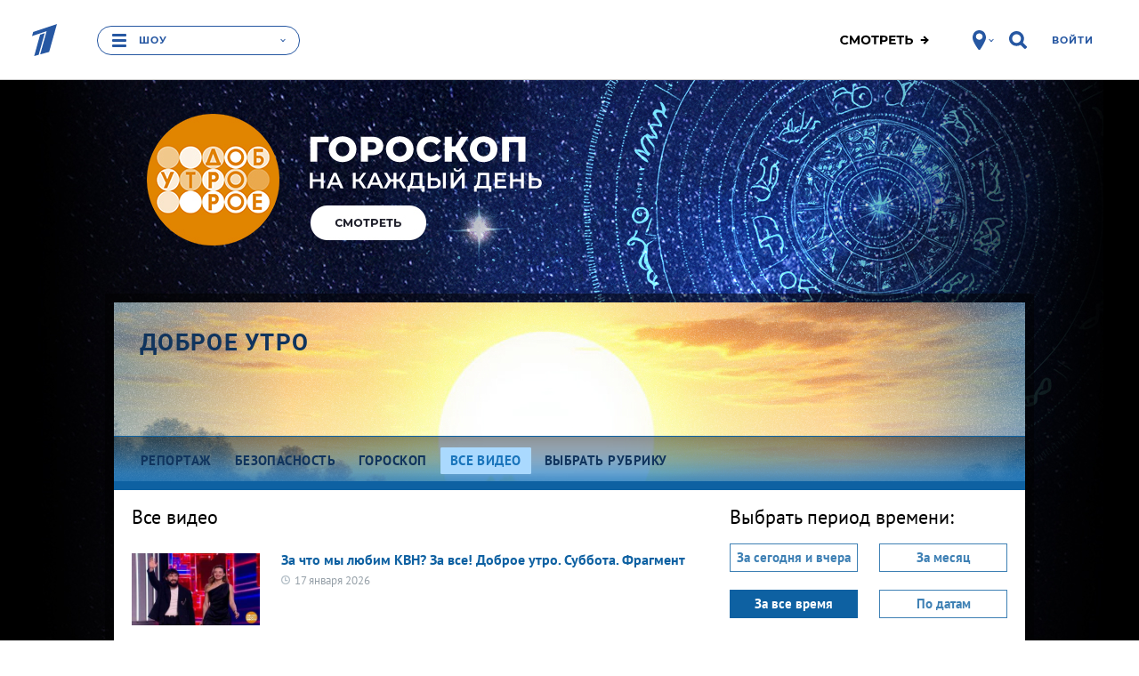

--- FILE ---
content_type: text/html; charset=utf-8
request_url: https://www.1tv.ru/shows/dobroe-utro/vse-video
body_size: 50161
content:
<!DOCTYPE html><html data-default-locale="ru" data-locale="ru" lang="ru" prefix="og: http://ogp.me/ns# video: http://ogp.me/ns/video# ya: http://webmaster.yandex.ru/vocabularies/"><head><title>Все видео. Доброе утро. Первый канал</title><meta content="width=device-width" name="viewport" /><meta content="5a19a8b684384477" name="yandex-verification" /><meta content="bdqON8tEEVtdbYOQrtK7JrO1tMkPyIn_nHDL8MQRi8s" name="google-site-verification" /><meta charset="UTF-8" /><link href="//static.1tv.ru/assets/web/favicon/apple-touch-icon-57x57-45f3846a4777b87c6f793466ef079aec24aeb92871b0ba886a011798e8152db7.png" rel="apple-touch-icon" sizes="57x57" /><link href="//static.1tv.ru/assets/web/favicon/apple-touch-icon-60x60-97f85049b33e6a20491adc9fadb96efbd8d12c9b2abb15fe76823e23a845950d.png" rel="apple-touch-icon" sizes="60x60" /><link href="//static.1tv.ru/assets/web/favicon/apple-touch-icon-72x72-0949f0fc74e802979eac9ea740644aa799897744138be5e88242c4a8f3211c6f.png" rel="apple-touch-icon" sizes="72x72" /><link href="//static.1tv.ru/assets/web/favicon/apple-touch-icon-76x76-199568fb712c1d3897202df275b6af54d7dea7f1fb4455087b513f8749677fa8.png" rel="apple-touch-icon" sizes="76x76" /><link href="//static.1tv.ru/assets/web/favicon/apple-touch-icon-114x114-2067569036b0707677b270b761b731b5f4eb848d48d3c8df25d26fa7510e153c.png" rel="apple-touch-icon" sizes="114x114" /><link href="//static.1tv.ru/assets/web/favicon/apple-touch-icon-120x120-a1625fd5856bad4eed7529262cad601441cada744aca974b8e81d1bdac7d6f09.png" rel="apple-touch-icon" sizes="120x120" /><link href="//static.1tv.ru/assets/web/favicon/apple-touch-icon-144x144-af6aab19a888abfc87a34c6e226307ae0c35bc1da8703d44aa3135c4a4e6c0e7.png" rel="apple-touch-icon" sizes="144x144" /><link href="//static.1tv.ru/assets/web/favicon/apple-touch-icon-152x152-9c3db60335c7ac20a5a6d1ad26ada21ccfdacd5209100ac6e4d0520b58d12f37.png" rel="apple-touch-icon" sizes="152x152" /><link href="//static.1tv.ru/assets/web/favicon/apple-touch-icon-180x180-c12ccba57a3c22ac92456a9c694c9bb16978bd04fea6dbfec883df294e4ff272.png" rel="apple-touch-icon" sizes="180x180" /><link href="//static.1tv.ru/assets/web/favicon/favicon-32x32-f0d804c26ac5ae07b15c4dcfeaac00d8615dedf78e588bdecf05f76f1e3cb74c.png" rel="icon" sizes="32x32" type="image/png" /><link href="//static.1tv.ru/assets/web/favicon/android-chrome-192x192-2a696693fb39bede82821de84722b0f0b25da14bac25752140c28dc466a9d192.png" rel="icon" sizes="192x192" type="image/png" /><link href="//static.1tv.ru/assets/web/favicon/favicon-96x96-38918f8f7c9fb15cc0eb8f710c296593f6ea162738b1959ef653ef31196aaa87.png" rel="icon" sizes="96x96" type="image/png" /><link href="//static.1tv.ru/assets/web/favicon/favicon-16x16-63d442297730c003c03ad2e65293b8fdcac9544ed0d72bcc7a38833420b192e9.png" rel="icon" sizes="16x16" type="image/png" /><link href="//static.1tv.ru/assets/web/favicon/manifest-c762d1876ab669730ddd09856f643671dbbc8cf228af763b7e26fdd61b0a1fc4.json" rel="manifest" /><link color="#0757a8" href="//static.1tv.ru/assets/web/favicon/safari-pinned-tab-2c50746310bff285e152c608e0335c843acc15491373389ddaeaf1cda856c3d1.svg" rel="mask-icon" /><link href="//static.1tv.ru/assets/web/favicon/favicon-d49efd904632b9323747457b49909f3a8812219be03be2ce5586b16c8fdef297.ico?v=BGGOXpbxak" rel="shortcut icon" /><meta content="#da532c" name="msapplication-TileColor" /><meta content="/mstile-144x144.png" name="msapplication-TileImage" /><meta content="#ffffff" name="theme-color" /><meta name="smartbanner:enabled-platforms" content="none" /><link rel="stylesheet" media="all" href="//static.1tv.ru/assets/web/site/application-eb698ac62b111a5f8c94433026dd9acc4865ea7eedcae92d5891a9f6491fb253.css" /><script src="//static.1tv.ru/assets/web/application-head-94c127d1225b93499f526154691c44971f2b27413bf201652f1da5a6ec829eae.js"></script><script src="//static.1tv.ru/player/com/tv1com.js"></script><meta name="csrf-param" content="authenticity_token" />
<meta name="csrf-token" content="5DVgxWuxCOZjfkC/4fA3NfhkGRfT6Fm1RvhKHq5wnMUF5ejS0evFkz6s+Q7bNQdU7wiwjJra2rruoE445kusDg==" /><link rel="canonical" href="https://www.1tv.ru/shows/dobroe-utro/vse-video" /><meta property="og:title" content="Все видео. Доброе утро. Первый канал" /><meta property="og:image" content="https://static.1tv.ru/uploads/project/social_photo_image/2025/12/29/6480/_original/6480_fa52f2cde1.jpg" /><meta property="og:description" content="Утренний информационно-развлекательный телеканал. У его истоков стоял Григорий Александрович Шевелев — тогда программа называлась «60 минут». В 1988 году с приходом Эдуарда Сагалаева стала самостоятельной и выросла сначала до 90, а потом до «120 минут». Телеканал претерпел много изменений, как в отношении продолжительности и названия («60 минут», «90 минут», «120 минут», «Утро», «Доброе утро»), так и в плане творческого состава. Руководители и ведущие менялись, менялась и программа. Неизменны в «Добром утре» новости политики, бизнеса, искусства, спорта, науки. И, конечно, в студию приходят самые известные артисты, спортсмены, ученые, общественные деятели.Написать в редакцию: utro@1tv.ru" /><meta property="og:url" content="https://www.1tv.ru/shows/dobroe-utro/vse-video" /><meta property="og:locale" content="ru_RU" /><meta property="og:site_name" content="1tv.ru" /><meta property="og:type" content="article" /><meta property="twitter:card" content="summary_large_image" /><meta property="twitter:site" content="@channelone_rus" /><meta property="twitter:creator" content="@channelone_rus" /><meta property="twitter:description" content="Утренний информационно-развлекательный телеканал. У его истоков стоял Григорий Александрович Шевелев — тогда программа называлась «60 минут». В 1988 году с приходом Эдуарда Сагалаева стала самостоятельной и выросла сначала до 90, а потом до «120 минут». Телеканал претерпел много изменений, как в отношении продолжительности и названия («60 минут», «90 минут», «120 минут», «Утро», «Доброе утро»), так и в плане творческого состава. Руководители и ведущие менялись, менялась и программа. Неизменны в «Добром утре» новости политики, бизнеса, искусства, спорта, науки. И, конечно, в студию приходят самые известные артисты, спортсмены, ученые, общественные деятели.Написать в редакцию: utro@1tv.ru" /><meta property="twitter:image" content="https://static.1tv.ru/uploads/project/social_photo_image/2025/12/29/6480/_original/6480_fa52f2cde1.jpg" /><meta name="keywords" content="Доброе утро" /><meta name="description" content="Утренний информационно-развлекательный телеканал. У его истоков стоял Григорий Александрович Шевелев — тогда программа называлась «60 минут». В 1988 году с приходом Эдуарда Сагалаева стала самостоятельной и выросла сначала до 90, а потом до «120 минут». Телеканал претерпел много изменений, как в отношении продолжительности и названия («60 минут», «90 минут», «120 минут», «Утро», «Доброе утро»), так и в плане творческого состава. Руководители и ведущие менялись, менялась и программа. Неизменны в «Добром утре» новости политики, бизнеса, искусства, спорта, науки. И, конечно, в студию приходят самые известные артисты, спортсмены, ученые, общественные деятели.Написать в редакцию: utro@1tv.ru" /><script src="//yastatic.net/pcode/adfox/adfox-cookie-matching.js?owner_id=226279"></script><script>window.yaContextCb = window.yaContextCb || [];</script><script async="" src="https://yandex.ru/ads/system/context.js" type="text/javascript"></script><style data-role="page_styles" type="text/css">.themed.brandable{background-color:#1974bb}
.themed.th-bg-cover{background-color:#0e61a2}
.themed .th-link-color-text-article{color:#0e61a2}
.themed .th-link-color-text-article:hover{color:#01376d}
.themed .th-link-color-text-article:active{color:#134f8b}
.themed .th-border-color-text-article{border-color:#0e61a2}
.themed .th-border-text{border-color:#10345d}
.themed .th-border-tile-base{border-color:#1069ae}
.themed .th-border-base{border-color:#aad9fe}
.themed .th-bg-head{background-color:#1974bb}
.themed .th-bg-base{background-color:#aad9fe}
.themed .th-bg-hover-hover:hover{background-color:#01376d}
.themed .th-bg-active-active:active{background-color:#134f8b}
.themed .th-bg-sub{background-color:#0e61a2}
.themed .th-bg-tile-base{background-color:#1069ae}
.themed .th-bg-text-article{background-color:#0e61a2}
.themed .th-bg-teams-color{background-color:#0e61a2}
.themed .th-bg-tile-hover{background-color:#07538d}
.themed .th-bg-cover{background-color:#0e61a2}
.themed .th-bg-video-bg{background-color:#10345d}
.themed .th-color-head{color:#1974bb}
.themed .th-color-text{color:#10345d}
.themed .th-color-tile-text{color:#aad9fe}
.themed .th-color-text-article{color:#0e61a2}
.themed .th-color-sub{color:#0e61a2}
.themed .th-color-tile-base{color:#1069ae}
.themed .th-color-text-tile-hover{color:#aad9fe}
.themed .th-fill-tile-text{fill:#aad9fe}
.themed .th-fill-tile-text-hover{fill:#aad9fe}
.themed .th-fill-text-article{fill:#0e61a2}
.themed .itv-button,
.themed .th-itv-button{border-color:#aad9fe;background-color:transparent;color:#aad9fe;fill:#aad9fe}
.themed .itv-button:hover,
.themed .th-itv-button:hover{border-color:#01376d;background-color:transparent;color:#01376d;fill:#01376d}
.themed .itv-button:active,
.themed .itv-button.active,
.themed .th-itv-button:active,
.themed .th-itv-button.active{border-color:#134f8b;background-color:transparent;color:#134f8b;fill:#134f8b}
.themed .itv-button--solid,
.themed .th-itv-button--solid{border-color:#aad9fe;background-color:#aad9fe;color:#1974bb;fill:#1974bb}
.themed .itv-button--solid:hover,
.themed .th-itv-button--solid:hover{border-color:#01376d;background-color:#01376d;color:#1974bb;fill:#1974bb}
.themed .itv-button--solid:active,
.themed .itv-button--solid.active,
.themed .th-itv-button--solid:active,
.themed .th-itv-button--solid.active{border-color:#134f8b;background-color:#134f8b;color:#1974bb;fill:#1974bb}
.themed a {color:#aad9fe;fill:#aad9fe}
.themed a:hover {color:#01376d;fill:#01376d}
.themed a:active {color:#134f8b;fill:#134f8b}
.themed .themebg-white a,
.themed .themebg-white a:hover,
.themed .themebg-white a:active{color:#0e61a2;fill:#0e61a2}
.themed .themebg-white .itv-button,
.themed .themebg-white .th-itv-button,
.themed .themebg-white a{border-color:#0e61a2;background-color:transparent;color:#0e61a2;fill:#0e61a2}
.themed .themebg-white .itv-button:hover,
.themed .themebg-white .th-itv-button:hover,
.themed .themebg-white a:hover{border-color:#01376d;background-color:transparent;color:#01376d;fill:#01376d}
.themed .themebg-white .itv-button:active,
.themed .themebg-white .itv-button.active,
.themed .themebg-white .th-itv-button:active,
.themed .themebg-white .th-itv-button.active,
.themed .themebg-white a:active,
.themed .themebg-white a.active{border-color:#134f8b;background-color:transparent;color:#134f8b;fill:#134f8b}
.themed .themebg-white .itv-button--solid,
.themed .themebg-white .th-itv-button--solid,
.themed .themebg-white a--solid{border-color:#0e61a2;background-color:#0e61a2;color:white;fill:white}
.themed .themebg-white .itv-button--solid:hover,
.themed .themebg-white .th-itv-button--solid:hover,
.themed .themebg-white a--solid:hover{border-color:#01376d;background-color:#01376d;color:white;fill:white}
.themed .themebg-white .itv-button--solid:active,
.themed .themebg-white .itv-button--solid.active,
.themed .themebg-white .th-itv-button--solid:active,
.themed .themebg-white .th-itv-button--solid.active,
.themed .themebg-white a--solid:active,
.themed .themebg-white a--solid.active{border-color:#134f8b;background-color:#134f8b;color:white;fill:white}

.themed .themebg-white .ya-share2__link,
.themed .ya-share2__link{border-color:#aad9fe;background-color:#aad9fe; color: white;}
.themed .themebg-white .ya-share2__link:hover,
.themed .ya-share2__link:hover{border-color:#01376d;background-color:#01376d;color: white;}
.themed .themebg-white .ya-share2__link:active,
.themed .ya-share2__link:active{border-color:#134f8b;background-color:#134f8b; color: white;}
.themed .themebg-white .ya-share2__link.disabled:hover,
.themed .ya-share2__link.disabled
:hover{border-color:#aad9fe;background-color:#aad9fe;color: white;}
.themed .themebg-white .ya-share2__link.disabled:active,
.themed .ya-share2__link.disabled:active{border-color:#aad9fe;background-color:#aad9fe; color: white;}
.themed .themebg-white .share-buttons .checkbox-start::before,
.themed .share-buttons .checkbox-start::before {border-color: #aad9fe}
.themed .share-buttons .form__start-time .checkbox-start:checked::before,
.themed .share-buttons .checkbox-start:checked::before {background-color: #aad9fe}
.themed .th-button-tile-color,
.themed .themebg-white .th-button-tile-color{border-color:#aad9fe;background-color:transparent;color:#aad9fe;fill:#aad9fe}
.themed .th-button-tile-color:hover,
.themed .themebg-white .th-button-tile-color:hover{border-color:#aad9fe;background-color:transparent;color:#aad9fe;fill:#aad9fe}
.themed .th-button-tile-color:active,
.themed .th-button-tile-color.active,
.themed .themebg-white .th-button-tile-color:active,
.themed .themebg-white .th-button-tile-color.active{border-color:#134f8b;background-color:transparent;color:#134f8b;fill:#134f8b}
.themed .th-button-tile-color--solid,
.themed .themebg-white .th-button-tile-color--solid{border-color:#aad9fe;background-color:#aad9fe;color:#1069ae;fill:#1069ae}
.themed .th-button-tile-color--solid:hover,
.themed .themebg-white .th-button-tile-color--solid:hover{border-color:#aad9fe;background-color:#aad9fe;color:#1069ae;fill:#1069ae}
.themed .th-button-tile-color--solid:active,
.themed .th-button-tile-color--solid.active,
.themed .themebg-white .th-button-tile-color--solid:active,
.themed .themebg-white .th-button-tile-color--solid.active{border-color:#134f8b;background-color:#134f8b;color:#1069ae;fill:#1069ae}
.themed .w_collection_title,
.themed .w_collection_lead,
.themed blockquote.bq1,
.themed img{color:#10345d}
.themed .themebg-white .w_collection_title,
.themed .themebg-white .w_collection_lead,
.themed .themebg-white img{color:#0e61a2}
.themed .themebg-white .promo-place{border-color:e5e5e5}
.themed .promo-place,
.themed .right-column .type-tiles{border-color:#1069ae}
.themed .pika-button:hover,
.themed .is-startrange .pika-button,
.themed .itv-theme .is-endrange .pika-button{background-color:#0e61a2;color:white}
.themed .is-inrange::before,
.themed .is-startrange::before,
.themed .is-endrange::before{background-color:#0e61a2}
.themed .type-tiles a.card{background-color:#1069ae}
.themed .type-tiles a.card .text{background-color:#1069ae;color:#aad9fe}
.themed .type-tiles a.card .text::after{color:#1069ae}
.themed .type-tiles a.card:hover{background-color:#07538d}
.themed .type-tiles a.card:hover .text{background-color:#07538d;color:#aad9fe}
.themed .type-tiles a.card:hover .text::after{color:#07538d}
.themed .type-tiles a.card:active{background-color:#095d9e}
.themed .type-tiles a.card:active .text{background-color:#095d9e}
.themed .type-tiles a.card:active .text::after{color:#095d9e}
.themed .type-slider{fill:#10345d}
.themed .type-slider a.card{border-color:#1069ae}
.themed .type-slider .w_collection_items::before,
.themed .type-slider .w_collection_items::after{color:#1974bb}
.themed .text-block-incuts-wrapper,
.themed .text-block-incuts-wrapper .text-incut,
.themed .w__block__face,
.themed .w_block .img{border-color:#10345d;color:#10345d}
.themed .themebg-white .text-block-incuts-wrapper,
.themed .themebg-white .text-block-incuts-wrapper .text-incut,
.themed .themebg-white .w__block__face,
.themed .themebg-white .w_block .img{border-color:#0e61a2;color:#0e61a2}
.themed .team-column{color:#aad9fe}
.themed .team-column .coach .name{background-color:#1069ae;color:#aad9fe;fill:#aad9fe}
.themed .team-column::before{background-color:#1069ae}
.themed .team-column:hover .coach .name{background-color:#07538d;color:#aad9fe;fill:#aad9fe}
.themed .th-face{border-color:#aad9fe;color:#aad9fe}
.themed .th-face:hover{border-color:#07538d;color:#aad9fe}
.themed .th-face:active{border-color:#095d9e}
.themed .th-face-coach{border-color:#aad9fe}
.themed .th-face-coach:hover{border-color:#07538d}
.themed .th-face-coach:active{border-color:#095d9e}
.themed .themebg-white .th-button-trans-solid{color:#0e61a2;border-color:#0e61a2;background-color:transparent}
.themed .themebg-white .th-button-trans-solid:hover{color:#01376d;border-color:#01376d}
.themed .themebg-white .th-button-trans-solid:active{color:#134f8b;border-color:#134f8b}
.themed .themebg-white .th-button-trans-solid.active{color:white;border-color:#0e61a2;background-color:#0e61a2}
.themed .pika-prev:hover,
.themed .pika-next:hover{background-color:#01376d}
.themed h2{color:#10345d}
.themed .themebg-white h2,
.themed .themebg-white blockquote.bq1{color:#0e61a2}
.themed .show-main .tvshows{color:#1974bb}
.themed .themebg-white .show-main .tvshows{color:#0e61a2}
.themed article.show-main .w_content:first-child::before, article.show-main hr.fat {background-color:#0e61a2}
.themed .itv-video-watch-more .itv-relevant-cards__card .text{color:#10345d}
.themed .duel-member::after{background-color:#aad9fe}
.themed .type-slider .slick-dots button{background-color:#10345d}
.themed .type-slider .slick-dots .slick-active button{border-color:#10345d;background-color:transparent}
.themed .themebg-white .type-slider .slick-dots button{background-color:#0e61a2}
.themed .themebg-white .type-slider .slick-dots .slick-active button{border-color:#0e61a2;background-color:transparent}
.themed .note-calendar,
.themed .note-list{background-color:#0e61a2;}
.themed .rating__icon{fill:#10345d}
.themed .show-main .bigpromo{color:#1974bb}
.themed .itv-button--solid.itv-button--vote, .themed .itv-button--solid.th-itv-button--vote{border-color:#aad9fe;background-color:#aad9fe;color:#10345d;fill:#10345d}
.themed [aria-label][role~="tooltip"]::after{background-color:#10345d;color:#aad9fe}
.themed [role~="tooltip"][data-microtip-position|="top"]::before{border-top-color:#10345d}
.themed [role~="tooltip"][data-microtip-position|="bottom"]::before{border-bottom-color:#10345d}
.themed [role~="tooltip"][data-microtip-position|="left"]::before{border-left-color:#10345d}
.themed [role~="tooltip"][data-microtip-position|="right"]::before{border-right-color:#10345d}
.themed .bg-mask-wrapper{color:#1974bb}
.themed .itv-voting-count {color:#10345d;}


.themed .eump-player .eump-loading .eump-loader{background-image:none}
.themed .eump-player .eump-branded{color:#0e61a2;fill:#0e61a2}
.themed .eump-player .eump-branded-bg{background-color:#0e61a2}
.themed .eump-player:not(.eump-touchable) .eump-branded-hover:hover,
.themed .eump-player .eump-branded-hover-active{fill:#0e61a2}
.themed .eump-player .eump-timeline .eump-slider-level{background:#0e61a2}
.themed .eump-player .eump-timeline .eump-timeline-handle::after{background-color:#0e61a2}
.themed .eump-player .eump-control-volume-slider{stroke:#0e61a2}

.themed .th-color-text-tile-hover-on-hover:hover{color:#aad9fe}
.themed .th-fill-tile-text-hover{fill:#aad9fe}
.themed.themed.themed .th-fill-tile-text{fill:#aad9fe}
.themed.themed.themed .th-fill-tile-text-hover{fill:#aad9fe}
.themed.themed.themed .th-fill-tile-text-hover-on-hover:hover{fill:#aad9fe}

.themed .w_content .w-block__text-info-wrapper:before{background-color:#aad9fe}
.themed .w_content .w-block__text-info-wrapper:after{background-color:#aad9fe}
.themed .w_content .w-block__text-info-wrapper .w-text-info b{color:#aad9fe}
.themed .w_content .w-block__text-info-wrapper .w-text-info__logo{fill:#aad9fe}

/* Мозайки */
.themed .itv-index-card { background-color: #1069ae }
.themed .type-mosaic .itv-index-card__title, .themed .type-mosaic .itv-index-card__text { color: #aad9fe }

.themed .type-mosaic .itv-index-card:hover .itv-index-card__title, 
.themed .type-mosaic .itv-index-card:hover .itv-index-card__text { color: #aad9fe }
.themed .type-mosaic .itv-index-card:hover  .itv-index-card__photo { border-color: #07538d; background-color: #07538d }


.themed .type-mosaic .itv-index-card:active .itv-index-card__title, 
.themed .type-mosaic .itv-index-card:active .itv-index-card__text { color: #aad9fe }
.themed .type-mosaic .itv-index-card:active  .itv-index-card__photo { border-color: #095d9e; background-color: #095d9e }

@media (min-width: 733px) and (max-width: 1599px) {
.themed .itv-index-card::after { box-shadow: 0 0 50px 45px #1069ae }

.themed .itv-index-card:nth-child(12n + 3) { background-color:#1069ae }

.themed .itv-index-card:nth-child(12n + 5) .itv-index-card__photo, .themed .itv-index-card:nth-child(12n + 6) .itv-index-card__photo, .themed .itv-index-card:nth-child(12n + 7) .itv-index-card__photo, .themed .itv-index-card:nth-child(12n + 10) .itv-index-card__photo, .themed .itv-index-card:nth-child(12n + 11) .itv-index-card__photo, .themed .itv-index-card:nth-child(12n + 12) .itv-index-card__photo { border-color: #1069ae; background-color: #1069ae }
.themed .itv-index-card:nth-child(12n + 3) .itv-index-card__footer, .themed .itv-index-card:nth-child(12n + 5) .itv-index-card__footer, .themed .itv-index-card:nth-child(12n + 6) .itv-index-card__footer, .themed .itv-index-card:nth-child(12n + 7) .itv-index-card__footer, .themed .itv-index-card:nth-child(12n + 10) .itv-index-card__footer, .themed .itv-index-card:nth-child(12n + 11) .itv-index-card__footer, .themed .itv-index-card:nth-child(12n + 12) .itv-index-card__footer { background-color: #1069ae }

.themed .itv-index-card:nth-child(12n + 5)::after, .themed .itv-index-card:nth-child(12n + 6)::after, .themed .itv-index-card:nth-child(12n + 7)::after, .themed .itv-index-card:nth-child(12n + 10)::after, .themed .itv-index-card:nth-child(12n + 11)::after, .themed .itv-index-card:nth-child(12n + 12)::after { box-shadow: 0 0 25px 25px #1069ae }

.themed .collection-item__card:nth-child(12n + 1) .itv-index-card__footer:before, .themed .collection-item__card:nth-child(12n + 2) .itv-index-card__footer:before, .themed .collection-item__card:nth-child(12n + 4) .itv-index-card__footer:before, .themed .collection-item__card:nth-child(12n + 8) .itv-index-card__footer:before, .themed .collection-item__card:nth-child(12n + 9) .itv-index-card__footer:before { background-color: #1069ae }

.themed .collection-item__card:nth-child(12n + 1) .itv-index-card__footer .itv-index-card__title:before, .themed .collection-item__card:nth-child(12n + 2) .itv-index-card__footer .itv-index-card__title:before, .themed .collection-item__card:nth-child(12n + 4) .itv-index-card__footer .itv-index-card__title:before, .themed .collection-item__card:nth-child(12n + 8) .itv-index-card__footer .itv-index-card__title:before, .themed .collection-item__card:nth-child(12n + 9) .itv-index-card__footer .itv-index-card__title:before { background-image: linear-gradient(to top, #1069ae 0%, transparent 100%) }

/* Hover */
.themed .itv-index-card:hover::after { box-shadow: 0 0 50px 45px #07538d }

.themed .itv-index-card:nth-child(12n + 3):hover { background-color:#07538d }

.themed .itv-index-card:nth-child(12n + 5):hover .itv-index-card__photo, .themed .itv-index-card:nth-child(12n + 6):hover .itv-index-card__photo, .themed .itv-index-card:nth-child(12n + 7):hover .itv-index-card__photo, .themed .itv-index-card:nth-child(12n + 10):hover .itv-index-card__photo, .themed .itv-index-card:nth-child(12n + 11):hover .itv-index-card__photo, .themed .itv-index-card:nth-child(12n + 12):hover .itv-index-card__photo { border-color:#07538d; background-color:#07538d }

.themed .itv-index-card:nth-child(12n + 3):hover .itv-index-card__footer, .themed .itv-index-card:nth-child(12n + 5):hover .itv-index-card__footer, .themed .itv-index-card:nth-child(12n + 6):hover .itv-index-card__footer, .themed .itv-index-card:nth-child(12n + 7):hover .itv-index-card__footer, .themed .itv-index-card:nth-child(12n + 10):hover .itv-index-card__footer, .themed .itv-index-card:nth-child(12n + 11):hover .itv-index-card__footer, .themed .itv-index-card:nth-child(12n + 12):hover .itv-index-card__footer { background-color: #07538d }

.themed .itv-index-card:nth-child(12n + 5):hover::after, .themed .itv-index-card:nth-child(12n + 6):hover::after, .themed .itv-index-card:nth-child(12n + 7):hover::after, .themed .itv-index-card:nth-child(12n + 10):hover::after, .themed .itv-index-card:nth-child(12n + 11):hover::after, .themed .itv-index-card:nth-child(12n + 12):hover::after { box-shadow: 0 0 25px 25px #07538d }


.themed .collection-item__card:nth-child(12n + 1):hover .itv-index-card__footer:before, .themed .collection-item__card:nth-child(12n + 2):hover .itv-index-card__footer:before, .themed .collection-item__card:nth-child(12n + 4):hover .itv-index-card__footer:before, .themed .collection-item__card:nth-child(12n + 8):hover .itv-index-card__footer:before, .themed .collection-item__card:nth-child(12n + 9):hover .itv-index-card__footer:before { background-color: #07538d }

.themed .collection-item__card:nth-child(12n + 1):hover .itv-index-card__footer .itv-index-card__title:before, .themed .collection-item__card:nth-child(12n + 2):hover .itv-index-card__footer .itv-index-card__title:before, .themed .collection-item__card:nth-child(12n + 4):hover .itv-index-card__footer .itv-index-card__title:before, .themed .collection-item__card:nth-child(12n + 8):hover .itv-index-card__footer .itv-index-card__title:before, .themed .collection-item__card:nth-child(12n + 9):hover .itv-index-card__footer .itv-index-card__title:before { background-image: linear-gradient(to top, #07538d 0%, transparent 100%) }

.themed .collection-item__card:nth-child(12n + 1) .itv-index-card__footer:hover, .themed .collection-item__card:nth-child(12n + 2) .itv-index-card__footer:hover, .themed .collection-item__card:nth-child(12n + 4) .itv-index-card__footer:hover, .themed .collection-item__card:nth-child(12n + 8) .itv-index-card__footer:hover, .themed .collection-item__card:nth-child(12n + 9) .itv-index-card__footer:hover { background-color: #07538d }

.themed .collection-item__card:nth-child(12n + 1) .itv-index-card__footer:hover:before, .themed .collection-item__card:nth-child(12n + 2) .itv-index-card__footer:hover:before, .themed .collection-item__card:nth-child(12n + 4) .itv-index-card__footer:hover:before, .themed .collection-item__card:nth-child(12n + 8) .itv-index-card__footer:hover:before, .themed .collection-item__card:nth-child(12n + 9) .itv-index-card__footer:hover:before { background-color: #07538d }

.themed .collection-item__card:nth-child(12n + 1) .itv-index-card__footer:hover .itv-index-card__title:before, .themed .collection-item__card:nth-child(12n + 2) .itv-index-card__footer:hover .itv-index-card__title:before, .themed .collection-item__card:nth-child(12n + 4) .itv-index-card__footer:hover .itv-index-card__title:before, .themed .collection-item__card:nth-child(12n + 8) .itv-index-card__footer:hover .itv-index-card__title:before, .themed .collection-item__card:nth-child(12n + 9) .itv-index-card__footer:hover .itv-index-card__title:before { background-image: linear-gradient(to top, #07538d 0%, transparent 100%) }


/* Active */
.themed .itv-index-card:active::after {box-shadow: 0 0 50px 45px #095d9e}

.themed .itv-index-card:nth-child(12n + 3):active {background-color:#095d9e}

.themed .itv-index-card:nth-child(12n + 5):active .itv-index-card__photo, .themed .itv-index-card:nth-child(12n + 6):active .itv-index-card__photo, .themed .itv-index-card:nth-child(12n + 7):active .itv-index-card__photo, .themed .itv-index-card:nth-child(12n + 10):active .itv-index-card__photo, .themed .itv-index-card:nth-child(12n + 11):active .itv-index-card__photo, .themed .itv-index-card:nth-child(12n + 12):active .itv-index-card__photo { border-color:#095d9e; background-color:#095d9e }

.themed .itv-index-card:nth-child(12n + 3):active .itv-index-card__footer, .themed .itv-index-card:nth-child(12n + 5):active .itv-index-card__footer, .themed .itv-index-card:nth-child(12n + 6):active .itv-index-card__footer, .themed .itv-index-card:nth-child(12n + 7):active .itv-index-card__footer, .themed .itv-index-card:nth-child(12n + 10):active .itv-index-card__footer, .themed .itv-index-card:nth-child(12n + 11):active .itv-index-card__footer, .themed .itv-index-card:nth-child(12n + 12):active .itv-index-card__footer { background-color:#095d9e }

.themed .itv-index-card:nth-child(12n + 5):active::after, .themed .itv-index-card:nth-child(12n + 6):active::after, .themed .itv-index-card:nth-child(12n + 7):active::after, .themed .itv-index-card:nth-child(12n + 10):active::after, .themed .itv-index-card:nth-child(12n + 11):active::after, .themed .itv-index-card:nth-child(12n + 12):active::after { box-shadow: 0 0 25px 25px #095d9e }

.themed .collection-item__card:nth-child(12n + 1):active .itv-index-card__footer:before, .themed .collection-item__card:nth-child(12n + 2):active .itv-index-card__footer:before, .themed .collection-item__card:nth-child(12n + 4):active .itv-index-card__footer:before, .themed .collection-item__card:nth-child(12n + 8):active .itv-index-card__footer:before, .themed .collection-item__card:nth-child(12n + 9):active .itv-index-card__footer:before { background-color: #095d9e }

.themed .collection-item__card:nth-child(12n + 1):active .itv-index-card__footer .itv-index-card__title:before, .themed .collection-item__card:nth-child(12n + 2):active .itv-index-card__footer .itv-index-card__title:before, .themed .collection-item__card:nth-child(12n + 4):active .itv-index-card__footer .itv-index-card__title:before, .themed .collection-item__card:nth-child(12n + 8):active .itv-index-card__footer .itv-index-card__title:before, .themed .collection-item__card:nth-child(12n + 9):active .itv-index-card__footer .itv-index-card__title:before { background-image: linear-gradient(to top, #095d9e 0%, transparent 100%) }

.themed .collection-item__card:nth-child(12n + 1) .itv-index-card__footer:active, .themed .collection-item__card:nth-child(12n + 2) .itv-index-card__footer:active, .themed .collection-item__card:nth-child(12n + 4) .itv-index-card__footer:active, .themed .collection-item__card:nth-child(12n + 8) .itv-index-card__footer:active, .themed .collection-item__card:nth-child(12n + 9) .itv-index-card__footer:active { background-color: #095d9e }

.themed .collection-item__card:nth-child(12n + 1) .itv-index-card__footer:active:before, .themed .collection-item__card:nth-child(12n + 2) .itv-index-card__footer:active:before, .themed .collection-item__card:nth-child(12n + 4) .itv-index-card__footer:active:before, .themed .collection-item__card:nth-child(12n + 8) .itv-index-card__footer:active:before, .themed .collection-item__card:nth-child(12n + 9) .itv-index-card__footer:active:before { background-color: #095d9e }

.themed .collection-item__card:nth-child(12n + 1) .itv-index-card__footer:active .itv-index-card__title:before, .themed .collection-item__card:nth-child(12n + 2) .itv-index-card__footer:active .itv-index-card__title:before, .themed .collection-item__card:nth-child(12n + 4) .itv-index-card__footer:active .itv-index-card__title:before, .themed .collection-item__card:nth-child(12n + 8) .itv-index-card__footer:active .itv-index-card__title:before, .themed .collection-item__card:nth-child(12n + 9) .itv-index-card__footer:active .itv-index-card__title:before { background-image: linear-gradient(to top, #095d9e 0%, transparent 100%) }
}

@media (min-width: 1600px) {
.themed .itv-index-card::after { box-shadow: 0 0 50px 45px #1069ae }

.themed .itv-index-card:nth-child(12n + 10) .itv-index-card__footer, .themed .itv-index-card:nth-child(12n + 12) .itv-index-card__footer { background-color:#1069ae }

.themed .itv-index-card:nth-child(12n + 5) .itv-index-card__photo, .themed .itv-index-card:nth-child(12n + 6) .itv-index-card__photo, .themed .itv-index-card:nth-child(12n + 7) .itv-index-card__photo, .themed .itv-index-card:nth-child(12n + 8) .itv-index-card__photo, .themed .itv-index-card:nth-child(12n + 9) .itv-index-card__photo { border-color: #1069ae; background-color: #1069ae }

.themed .itv-index-card:nth-child(12n + 5) .itv-index-card__footer, .themed .itv-index-card:nth-child(12n + 6) .itv-index-card__footer, .themed .itv-index-card:nth-child(12n + 7) .itv-index-card__footer, .themed .itv-index-card:nth-child(12n + 8) .itv-index-card__footer, .themed .itv-index-card:nth-child(12n + 9) .itv-index-card__footer { background-color: #1069ae }

.themed .itv-index-card:nth-child(12n + 5)::after, .themed .itv-index-card:nth-child(12n + 6)::after, .themed .itv-index-card:nth-child(12n + 7)::after, .themed .itv-index-card:nth-child(12n + 8)::after, .themed .itv-index-card:nth-child(12n + 9)::after  { box-shadow: 0 0 25px 25px #1069ae }



.themed .collection-item__card:nth-child(12n + 1) .itv-index-card__footer:before, .themed .collection-item__card:nth-child(12n + 2) .itv-index-card__footer:before, .themed .collection-item__card:nth-child(12n + 3) .itv-index-card__footer:before, .themed .collection-item__card:nth-child(12n + 4) .itv-index-card__footer:before, .themed .collection-item__card:nth-child(12n + 11) .itv-index-card__footer:before { background-color: #1069ae }

.themed .collection-item__card:nth-child(12n + 1) .itv-index-card__footer .itv-index-card__title:before, .themed .collection-item__card:nth-child(12n + 2) .itv-index-card__footer .itv-index-card__title:before, .themed .collection-item__card:nth-child(12n + 3) .itv-index-card__footer .itv-index-card__title:before, .themed .collection-item__card:nth-child(12n + 4) .itv-index-card__footer .itv-index-card__title:before, .themed .collection-item__card:nth-child(12n + 11) .itv-index-card__footer .itv-index-card__title:before { background-image: linear-gradient(to top, #1069ae 0%, transparent 100%); }


  /* Hover */
.themed .itv-index-card:hover { background-color: #07538d }
.themed .itv-index-card:hover::after { box-shadow: 0 0 50px 45px #07538d }

.themed .itv-index-card:nth-child(12n + 5):hover .itv-index-card__photo, .themed .itv-index-card:nth-child(12n + 6):hover .itv-index-card__photo, .themed .itv-index-card:nth-child(12n + 7):hover .itv-index-card__photo, .themed .itv-index-card:nth-child(12n + 8):hover .itv-index-card__photo, .themed .itv-index-card:nth-child(12n + 9):hover .itv-index-card__photo { border-color: #07538d; background-color: #07538d }

.themed .itv-index-card:nth-child(12n + 5):hover .itv-index-card__footer, .themed .itv-index-card:nth-child(12n + 6):hover .itv-index-card__footer, .themed .itv-index-card:nth-child(12n + 7):hover .itv-index-card__footer, .themed .itv-index-card:nth-child(12n + 8):hover .itv-index-card__footer, .themed .itv-index-card:nth-child(12n + 9):hover .itv-index-card__footer, .themed .itv-index-card:nth-child(12n + 10):hover .itv-index-card__footer, .themed .itv-index-card:nth-child(12n + 12):hover .itv-index-card__footer { background-color: #07538d }

.themed .itv-index-card:nth-child(12n + 5):hover::after, .themed .itv-index-card:nth-child(12n + 6):hover::after, .themed .itv-index-card:nth-child(12n + 7):hover::after, .themed .itv-index-card:nth-child(12n + 8):hover::after, .themed .itv-index-card:nth-child(12n + 9):hover::after  { box-shadow: 0 0 25px 25px #07538d }


.themed .collection-item__card:nth-child(12n + 1):hover .itv-index-card__footer:before, .themed .collection-item__card:nth-child(12n + 2):hover .itv-index-card__footer:before, .themed .collection-item__card:nth-child(12n + 3):hover .itv-index-card__footer:before, .themed .collection-item__card:nth-child(12n + 4):hover .itv-index-card__footer:before, .themed .collection-item__card:nth-child(12n + 11):hover .itv-index-card__footer:before { background-color: #07538d }

.themed .collection-item__card:nth-child(12n + 1):hover .itv-index-card__footer .itv-index-card__title:before, .themed .collection-item__card:nth-child(12n + 2):hover .itv-index-card__footer .itv-index-card__title:before, .themed .collection-item__card:nth-child(12n + 3):hover .itv-index-card__footer .itv-index-card__title:before, .themed .collection-item__card:nth-child(12n + 4):hover .itv-index-card__footer .itv-index-card__title:before, .themed .collection-item__card:nth-child(12n + 11):hover .itv-index-card__footer .itv-index-card__title:before { background-image: linear-gradient(to top, #07538d 0%, transparent 100%); }

.itv-index-card:nth-child(12n + 1) .itv-index-card__footer:hover, .itv-index-card:nth-child(12n + 2) .itv-index-card__footer:hover, .itv-index-card:nth-child(12n + 3) .itv-index-card__footer:hover, .itv-index-card:nth-child(12n + 4) .itv-index-card__footer:hover, .itv-index-card:nth-child(12n + 11) .itv-index-card__footer:hover { background-color: #07538d }

.themed .collection-item__card:nth-child(12n + 1) .itv-index-card__footer:hover:before, .themed .collection-item__card:nth-child(12n + 2) .itv-index-card__footer:hover:before, .themed .collection-item__card:nth-child(12n + 3) .itv-index-card__footer:hover:before, .themed .collection-item__card:nth-child(12n + 4) .itv-index-card__footer:hover:before, .themed .collection-item__card:nth-child(12n + 11) .itv-index-card__footer:hover:before { background-color: #07538d }

.themed .collection-item__card:nth-child(12n + 1) .itv-index-card__footer:hover .itv-index-card__title:before, .themed .collection-item__card:nth-child(12n + 2) .itv-index-card__footer:hover .itv-index-card__title:before, .themed .collection-item__card:nth-child(12n + 3) .itv-index-card__footer:hover .itv-index-card__title:before, .themed .collection-item__card:nth-child(12n + 4) .itv-index-card__footer:hover .itv-index-card__title:before, .themed .collection-item__card:nth-child(12n + 11) .itv-index-card__footer:hover .itv-index-card__title:before { background-image: linear-gradient(to top, #07538d 0%, transparent 100%); }


  /* Active */
.themed .itv-index-card:active::after { box-shadow: 0 0 50px 45px #095d9e }

.themed .itv-index-card:nth-child(12n + 5):active .itv-index-card__photo, .themed .itv-index-card:nth-child(12n + 6):active .itv-index-card__photo, .themed .itv-index-card:nth-child(12n + 7):active .itv-index-card__photo, .themed .itv-index-card:nth-child(12n + 8):active .itv-index-card__photo, .themed .itv-index-card:nth-child(12n + 9):active .itv-index-card__photo { border-color: #095d9e; background-color: #095d9e }

.themed .itv-index-card:nth-child(12n + 5):active .itv-index-card__footer, .themed .itv-index-card:nth-child(12n + 6):active .itv-index-card__footer, .themed .itv-index-card:nth-child(12n + 7):active .itv-index-card__footer, .themed .itv-index-card:nth-child(12n + 8):active .itv-index-card__footer, .themed .itv-index-card:nth-child(12n + 9):active .itv-index-card__footer, .themed .itv-index-card:nth-child(12n + 10):active .itv-index-card__footer, .themed .itv-index-card:nth-child(12n + 12):active .itv-index-card__footer { background-color: #095d9e }

.themed .itv-index-card:nth-child(12n + 5):active::after, .themed .itv-index-card:nth-child(12n + 6):active::after, .themed .itv-index-card:nth-child(12n + 7):active::after, .themed .itv-index-card:nth-child(12n + 8):active::after, .themed .itv-index-card:nth-child(12n + 9):active::after  { box-shadow: 0 0 25px 25px #095d9e }


.themed .collection-item__card:nth-child(12n + 1):active .itv-index-card__footer:before, .themed .collection-item__card:nth-child(12n + 2):active .itv-index-card__footer:before, .themed .collection-item__card:nth-child(12n + 3):active .itv-index-card__footer:before, .themed .collection-item__card:nth-child(12n + 4):active .itv-index-card__footer:before, .themed .collection-item__card:nth-child(12n + 11):active .itv-index-card__footer:before { background-color: #095d9e }

.themed .collection-item__card:nth-child(12n + 1):active .itv-index-card__footer .itv-index-card__title:before, .themed .collection-item__card:nth-child(12n + 2):active .itv-index-card__footer .itv-index-card__title:before, .themed .collection-item__card:nth-child(12n + 3):active .itv-index-card__footer .itv-index-card__title:before, .themed .collection-item__card:nth-child(12n + 4):active .itv-index-card__footer .itv-index-card__title:before, .themed .collection-item__card:nth-child(12n + 11):active .itv-index-card__footer .itv-index-card__title:before { background-image: linear-gradient(to top, #095d9e 0%, transparent 100%); }

.itv-index-card:nth-child(12n + 1) .itv-index-card__footer:active, .itv-index-card:nth-child(12n + 2) .itv-index-card__footer:active, .itv-index-card:nth-child(12n + 3) .itv-index-card__footer:active, .itv-index-card:nth-child(12n + 4) .itv-index-card__footer:active, .itv-index-card:nth-child(12n + 11) .itv-index-card__footer:active { background-color: #095d9e }

.themed .collection-item__card:nth-child(12n + 1) .itv-index-card__footer:active:before, .themed .collection-item__card:nth-child(12n + 2) .itv-index-card__footer:active:before, .themed .collection-item__card:nth-child(12n + 3) .itv-index-card__footer:active:before, .themed .collection-item__card:nth-child(12n + 4) .itv-index-card__footer:active:before, .themed .collection-item__card:nth-child(12n + 11) .itv-index-card__footer:active:before { background-color: #095d9e }

.themed .collection-item__card:nth-child(12n + 1) .itv-index-card__footer:active .itv-index-card__title:before, .themed .collection-item__card:nth-child(12n + 2) .itv-index-card__footer:active .itv-index-card__title:before, .themed .collection-item__card:nth-child(12n + 3) .itv-index-card__footer:active .itv-index-card__title:before, .themed .collection-item__card:nth-child(12n + 4) .itv-index-card__footer:active .itv-index-card__title:before, .themed .collection-item__card:nth-child(12n + 11) .itv-index-card__footer:active .itv-index-card__title:before { background-image: linear-gradient(to top, #095d9e 0%, transparent 100%); }
}

/*Меню проекта*/

.themed header.page-title.project-title .header-background::before {box-shadow: 0 -80px 50px -60px #1974bb inset}
.themed header.page-title.project-title .menu {border-top: 1px solid #0e61a2}
.themed header.page-title.project-title .menu ul li.active a {color: #1974bb; background-color: #aad9fe; border-color: #aad9fe}
.themed header.page-title.project-title .menu ul li a:hover, .themed header#page-title .menu ul li button:hover {color: #1974bb; background-color: #01376d; border-color: #01376d}
.themed header.page-title.project-title .menu ul li a:active, .themed header#page-title .menu ul li button:active {color: #10345d; background-color: #134f8b; border-color: #134f8b}
.themed header.page-title.project-title .menu .sub-menu button.sub-menu-toggle:before {border-bottom-color:#aad9fe}
.themed header.page-title.project-title .menu .sub-menu hr.fat {background-color:#aad9fe}
.themed header.page-title.project-title .menu ul li .monochrome-svg svg * {fill: #10345d}
.themed header.page-title.project-title .menu ul li.active .monochrome-svg svg * {fill: #aad9fe}
.themed header.page-title.project-title .menu ul li a:hover .monochrome-svg svg *, .themed header#page-title .menu ul li a:active .monochrome-svg svg * {fill: #10345d}

/* Фрэйм с комментариями */
.themed #user_comments .placeholder { color: #aad9fe }

section.comments section.input h2, section.auth h2 { color: #aad9fe }
section.comments section.body { color: #0e61a2 }
section.comments section.body .single-comment .text { color: #0e61a2 }
section.comments section.body .single-comment { border-color: #10345d }
section.comments section.body .single-comment .info .text  { color: #aad9fe }

button.reply, input[type="submit"].reply  { border-color: #aad9fe; color: #aad9fe }
button.reply:hover, input[type="submit"].reply:hover  { border-color: #aad9fe; color: #aad9fe }
section.comments section.input button.comment { border-color: #aad9fe; color: #aad9fe }
section.comments section.input button.comment:hover { border-color: #01376d; color: #01376d }

section.comments section.input .comment-area .info .name,
section.comments section.input .captcha .hint { color: #0e61a2 }
section.comments section.input textarea.comment { color: #0e61a2; border-color: #10345d }
section.comments section.input .captcha input.captcha { color: #0e61a2; border-color: #10345d }
section.comments section.input button.send { background-color: #aad9fe }
section.comments section.input button.send:hover { background-color: #01376d }

section.auth .hint { color: #aad9fe }
section.auth .login form { color: #0e61a2 }
section.auth .login input.text { border-color: #0e61a2; color: #0e61a2 }
section.auth .login input[type="checkbox"] + label::before { border-color: #0e61a2 }
section.auth .login input[type="checkbox"]:checked + label::before { background-color: #0e61a2 }
section.auth .login input[type="submit"] { background-color: #0e61a2 }

/*Стилизация расписания трансляций спортивных мероприятий*/

/*Старые стили, теперь не понятно что с ними делать*/
.itv-broadcast-schedule-bg .itv-date__text, .itv-broadcast-schedule-bg .itv-broadcast-schedule-header-link, .itv-broadcast-schedule-bg .itv-broadcast-schedule-header-link:hover, .itv-broadcast-schedule-bg .itv-broadcast-schedule-date-text { color: white; }

.themed .itv-broadcast-schedule-item-info-button { color: #10345d; fill: #10345d }
.themed .itv-broadcast-schedule-item-commentator-link { color: #10345d }
.themed .itv-broadcast-schedule-item-commentator-link:hover { color: #10345d; text-decoration: underline; }

.themed .itv-broadcast-schedule-item-info-button, .themed .itv-broadcast-schedule-item-commentator-link { color: white; fill: white; }
.themed .itv-broadcast-schedule-item-commentator-link:hover { color: white;  text-decoration: underline; }

/* Глобальные стили */
.themed .itv-broadcast-schedule-bg { background-color: #1974bb; background: linear-gradient(to bottom, #10345d 0%, #1974bb 200px, #1974bb 100%); }
.themed .itv-broadcast-schedule-bg .itv-date__text { color: #10345d }
.themed .itv-broadcast-schedule-top .arrow-icon path { fill: #10345d }
.themed .itv-broadcast-schedule-header { background-color: #1069ae }
.itv-broadcast-schedule-bg .itv-broadcast-schedule-header-link { color: #aad9fe }

/* Трансляция еще не началась */
.themed .itv-broadcast-schedule-item-info,
.themed .itv-broadcast-schedule-item-text,
.themed .itv-broadcast-schedule-item-flag-background,
.themed .itv-broadcast-schedule-item-flag-note { background-color: #1069ae; color: #aad9fe; fill: #aad9fe }
.themed .itv-broadcast-schedule-item .itv-broadcast-schedule-item-flag-note::before { border-right-color: #1069ae; }
.themed .itv-broadcast-schedule-item-flag:hover .itv-broadcast-schedule-item-flag-background { background-color: #1069ae; }
.themed .itv-broadcast-schedule-item .itv-broadcast-schedule-item-commentator-link { color: #aad9fe; }
.themed .itv-broadcast-schedule-item-info-time,
.themed .itv-broadcast-schedule-item-info-time .tv-icon path,
.themed .itv-broadcast-schedule-item-flag--main .itv-icon path,
.themed .itv-broadcast-schedule-item-commentator-icon { color: #aad9fe; fill: #aad9fe }
/* Кнопка */
.themed .itv-broadcast-schedule-item-info-button { color: #aad9fe; fill: #aad9fe; border-color: #aad9fe }
.themed .itv-broadcast-schedule-item-info-button:hover { color: #1069ae; fill: #1069ae; border-color: #1069ae; background-color: #aad9fe }

/* Трансляция идет */
.themed .itv-broadcast-schedule-item.current .itv-broadcast-schedule-item-info,
.themed .itv-broadcast-schedule-item.current .itv-broadcast-schedule-item-text,
.themed .itv-broadcast-schedule-item.current .itv-broadcast-schedule-item-flag-background,
.themed .itv-broadcast-schedule-item.current .itv-broadcast-schedule-item-flag-note { background-color: #07538d; color: #aad9fe; fill: #aad9fe }
.themed .itv-broadcast-schedule-item.current .itv-broadcast-schedule-item-flag-note::before { border-right-color: #07538d; }
.themed .itv-broadcast-schedule-item.current .itv-broadcast-schedule-item-flag:hover .itv-broadcast-schedule-item-flag-background { background-color: #07538d; }
.themed .itv-broadcast-schedule-item.current .itv-broadcast-schedule-item-commentator-link { color: #aad9fe; }
.themed .itv-broadcast-schedule-item.current .itv-broadcast-schedule-item-info-time,
.themed .itv-broadcast-schedule-item.current .itv-broadcast-schedule-item-info-time .tv-icon path,
.themed .itv-broadcast-schedule-item.current .itv-broadcast-schedule-item-flag--main .itv-icon path,
.themed .itv-broadcast-schedule-item.current .itv-broadcast-schedule-item-commentator-icon { color: #aad9fe; fill: #aad9fe }
/* Кнопка */
.themed .itv-broadcast-schedule-item.current .itv-broadcast-schedule-item-info-button { color: #aad9fe; fill: #aad9fe; border-color: #aad9fe }
.themed .itv-broadcast-schedule-item.current .itv-broadcast-schedule-item-info-button:hover { color: #07538d; fill: #07538d; border-color: #07538d; background-color: #aad9fe }

/* Трансляция закончилась */

.themed .itv-broadcast-schedule-item.past .itv-broadcast-schedule-item-info,
.themed .itv-broadcast-schedule-item.past .itv-broadcast-schedule-item-text,
.themed .itv-broadcast-schedule-item.past .itv-broadcast-schedule-item-flag-background,
.themed .itv-broadcast-schedule-item.past .itv-broadcast-schedule-item-flag-note { background-color: #095d9e; }
.themed .itv-broadcast-schedule-item.past .itv-broadcast-schedule-item-flag-note::before { border-right-color: #095d9e; }
.themed .itv-broadcast-schedule-item.past .itv-broadcast-schedule-item-flag:hover .itv-broadcast-schedule-item-flag-background { background-color: #07538d; }
/* Кнопка */
.themed .itv-broadcast-schedule-item.past .itv-broadcast-schedule-item-info-button { color: #aad9fe; fill: #aad9fe; border-color: #aad9fe }
.themed .itv-broadcast-schedule-item.past .itv-broadcast-schedule-item-info-button:hover { color: #095d9e; fill: #095d9e; border-color: #095d9e; background-color: #aad9fe }

/* Календарь трансляций */

.themed .itv-broadcast-schedule-calendar { border-color: #0e61a2 }
.themed .itv-broadcast-schedule-calendar .pika-broadcast-title,
.themed .itv-broadcast-schedule-calendar .pika-title .pika-label { color: #10345d }
/* Будние дни */
.themed .itv-broadcast-schedule-calendar .pika-table td .pika-button { color: #10345d; border-color: #0e61a2!important }
.themed .itv-broadcast-schedule-calendar .pika-table td .pika-button:hover,
.themed .itv-broadcast-schedule-calendar .pika-table td:hover .pika-button { color: #10345d; border-color: #aad9fe!important; background-color: #aad9fe }
/* Выходные дни */
.themed .itv-broadcast-schedule-calendar .pika-table td:nth-child(n+6) .pika-button { border-color: #0e61a2!important; color: #aad9fe }
.themed .itv-broadcast-schedule-calendar .pika-table td:hover:nth-child(n+6) .pika-button,
.themed .itv-broadcast-schedule-calendar .pika-table td:hover:nth-child(n+6) .pika-button { color: #aad9fe; border-color: #10345d!important; background-color: #10345d }
/* Выбранный день */
.themed .itv-broadcast-schedule-calendar .pika-table td.is-selected .pika-button { color: #10345d; border-color: #aad9fe!important; background-color: #aad9fe }


/*Плитки в прямом эфире спорт-мероприятий*/

.themed .w1tv-ol18-broadcast-card { background-color: #1069ae; color: #aad9fe }
.themed .w1tv-ol18-broadcast-card:hover { background-color: #07538d; color: #aad9fe }
.themed .w1tv-ol18-broadcast-card:active { background-color: #095d9e; color: #aad9fe }
.themed .w1tv-ol18-broadcast-card::after { box-shadow: 0 0 35px 35px #1069ae }
.themed .w1tv-ol18-broadcast-card:hover::after { box-shadow: 0 0 35px 35px #07538d }
.themed .w1tv-ol18-broadcast-card:active::after { box-shadow: 0 0 35px 35px #095d9e }

/*********************************************Конец Шаблон 1***************************************************************/ .themed.themed.themed.theme-2.themed-splash{background-color: #6a7084}
.themed.themed.themed.theme-2 .themed-bg-cover-before::before,
.themed.themed.themed.theme-2.th-bg-cover{background-color: #000000}
.ratio-16-9.hide-on-desktop.hide-on-landscape{display:none;}
.themed.themed.themed.theme-16.themed-splash{background-color: #0a41a5}
.themed.themed.themed.theme-16 .themed-bg-cover-before::before,
.themed.themed.themed.theme-16.th-bg-cover{background-color: #0a41a5}
.ratio-16-9.hide-on-desktop.hide-on-landscape{display:none;}
.themed.themed.themed.theme-56.themed-splash{background-color: #0e61a2}
.themed.themed.themed.theme-56 .themed-bg-cover-before::before,
.themed.themed.themed.theme-56.th-bg-cover{background-color: #0e61a2}
.ratio-16-9.hide-on-desktop.hide-on-landscape{display:none;}
.themed.themed.themed.theme-18.themed-splash{background-color: #23b378}
.themed.themed.themed.theme-18 .themed-bg-cover-before::before,
.themed.themed.themed.theme-18.th-bg-cover{background-color: #23b378}
.ratio-16-9.hide-on-desktop.hide-on-landscape{display:none;}
.themed.themed.themed.theme-17.themed-splash{background-color: #0757a8}
.themed.themed.themed.theme-17 .themed-bg-cover-before::before,
.themed.themed.themed.theme-17.th-bg-cover{background-color: #0e61a2}
.ratio-16-9.hide-on-desktop.hide-on-landscape{display:none;}
.themed.themed.themed.theme-68.themed-splash{background-color: #933c80}
.themed.themed.themed.theme-68 .themed-bg-cover-before::before,
.themed.themed.themed.theme-68.th-bg-cover{background-color: #b246b3}
.ratio-16-9.hide-on-desktop.hide-on-landscape{display:none;}
.themed.themed.themed.theme-57.themed-splash{background-color: #0a41a5}
.themed.themed.themed.theme-57 .themed-bg-cover-before::before,
.themed.themed.themed.theme-57.th-bg-cover{background-color: #0a41a5}
.ratio-16-9.hide-on-desktop.hide-on-landscape{display:none;}
.themed.themed.themed.theme-14.themed-splash{background-color: #6f7c92}
.themed.themed.themed.theme-14 .themed-bg-cover-before::before,
.themed.themed.themed.theme-14.th-bg-cover{background-color: #a3adbf}
.ratio-16-9.hide-on-desktop.hide-on-landscape{display:none;}
.themed.themed.themed.theme-15.themed-splash{background-color: #0a8475}
.themed.themed.themed.theme-15 .themed-bg-cover-before::before,
.themed.themed.themed.theme-15.th-bg-cover{background-color: #0a8475}
.ratio-16-9.hide-on-desktop.hide-on-landscape{display:none;}
.themed.themed.themed.theme-9.themed-splash{background-color: #3f1d39}
.themed.themed.themed.theme-9 .themed-bg-cover-before::before,
.themed.themed.themed.theme-9.th-bg-cover{background-color: #3f1d39}
.ratio-16-9.hide-on-desktop.hide-on-landscape{display:none;}
.themed.themed.themed.theme-8.themed-splash{background-color: #933c80}
.themed.themed.themed.theme-8 .themed-bg-cover-before::before,
.themed.themed.themed.theme-8.th-bg-cover{background-color: #3f1d39}
.ratio-16-9.hide-on-desktop.hide-on-landscape{display:none;}
.themed.themed.themed.theme-60.themed-splash{background-color: #8f0d28}
.themed.themed.themed.theme-60 .themed-bg-cover-before::before,
.themed.themed.themed.theme-60.th-bg-cover{background-color: #aa0f2e}
.ratio-16-9.hide-on-desktop.hide-on-landscape{display:none;}
.themed.themed.themed.theme-65.themed-splash{background-color: #5e8c4e}
.themed.themed.themed.theme-65 .themed-bg-cover-before::before,
.themed.themed.themed.theme-65.th-bg-cover{background-color: #F2B30F}
.ratio-16-9.hide-on-desktop.hide-on-landscape{display:none;}
.themed.themed.themed.theme-3.themed-splash{background-color: #5a7e93}
.themed.themed.themed.theme-3 .themed-bg-cover-before::before,
.themed.themed.themed.theme-3.th-bg-cover{background-color: #5a7e93}
.ratio-16-9.hide-on-desktop.hide-on-landscape{display:none;}
.themed.themed.themed.theme-11.themed-splash{background-color: #d04152}
.themed.themed.themed.theme-11 .themed-bg-cover-before::before,
.themed.themed.themed.theme-11.th-bg-cover{background-color: #d04152}
.ratio-16-9.hide-on-desktop.hide-on-landscape{display:none;}
.themed.themed.themed.theme-10.themed-splash{background-color: #dd7726}
.themed.themed.themed.theme-10 .themed-bg-cover-before::before,
.themed.themed.themed.theme-10.th-bg-cover{background-color: #dd7726}
.ratio-16-9.hide-on-desktop.hide-on-landscape{display:none;}
.themed.themed.themed.theme-69.themed-splash{background-color: #0757a8}
.themed.themed.themed.theme-69 .themed-bg-cover-before::before,
.themed.themed.themed.theme-69.th-bg-cover{background-color: #212228}
.ratio-16-9.hide-on-desktop.hide-on-landscape{display:none;}
.themed.themed.themed.theme-63.themed-splash{background-color: #5e61e6}
.themed.themed.themed.theme-63 .themed-bg-cover-before::before,
.themed.themed.themed.theme-63.th-bg-cover{background-color: #515ab4}
.ratio-16-9.hide-on-desktop.hide-on-landscape{display:none;}
.themed.themed.themed.theme-4.themed-splash{background-color: #b04341}
.themed.themed.themed.theme-4 .themed-bg-cover-before::before,
.themed.themed.themed.theme-4.th-bg-cover{background-color: #b04341}
.ratio-16-9.hide-on-desktop.hide-on-landscape{display:none;}
.themed.themed.themed.theme-1.themed-splash{background-color: #0e61a2}
.themed.themed.themed.theme-1 .themed-bg-cover-before::before,
.themed.themed.themed.theme-1.th-bg-cover{background-color: #0e61a2}
.ratio-16-9.hide-on-desktop.hide-on-landscape{display:none;}
.themed.themed.themed.theme-12.themed-splash{background-color: #212228}
.themed.themed.themed.theme-12 .themed-bg-cover-before::before,
.themed.themed.themed.theme-12.th-bg-cover{background-color: #212228}
.ratio-16-9.hide-on-desktop.hide-on-landscape{display:none;}
.themed.themed.themed.theme-58.themed-splash{background-color: #66a9b1}
.themed.themed.themed.theme-58 .themed-bg-cover-before::before,
.themed.themed.themed.theme-58.th-bg-cover{background-color: #9bc3bf}
.ratio-16-9.hide-on-desktop.hide-on-landscape{display:none;}
.themed.themed.themed.theme-5.themed-splash{background-color: #7e9357}
.themed.themed.themed.theme-5 .themed-bg-cover-before::before,
.themed.themed.themed.theme-5.th-bg-cover{background-color: #7e9357}
.ratio-16-9.hide-on-desktop.hide-on-landscape{display:none;}
.themed.themed.themed.theme-13.themed-splash{background-color: #958d7c}
.themed.themed.themed.theme-13 .themed-bg-cover-before::before,
.themed.themed.themed.theme-13.th-bg-cover{background-color: #958d7c}
.ratio-16-9.hide-on-desktop.hide-on-landscape{display:none;}
.themed.themed.themed.theme-6.themed-splash{background-color: #7a1313}
.themed.themed.themed.theme-6 .themed-bg-cover-before::before,
.themed.themed.themed.theme-6.th-bg-cover{background-color: #7a1313}
.ratio-16-9.hide-on-desktop.hide-on-landscape{display:none;}
.themed.themed.themed.theme-62.themed-splash{background-color: #ed6250}
.themed.themed.themed.theme-62 .themed-bg-cover-before::before,
.themed.themed.themed.theme-62.th-bg-cover{background-color: #d55746}
.ratio-16-9.hide-on-desktop.hide-on-landscape{display:none;}
.themed.themed.themed.theme-61.themed-splash{background-color: #ea3b4b}
.themed.themed.themed.theme-61 .themed-bg-cover-before::before,
.themed.themed.themed.theme-61.th-bg-cover{background-color: #275cba}
.ratio-16-9.hide-on-desktop.hide-on-landscape{display:none;}
.themed.themed.themed.theme-59.themed-splash{background-color: #84171e}
.themed.themed.themed.theme-59 .themed-bg-cover-before::before,
.themed.themed.themed.theme-59.th-bg-cover{background-color: #1d1229}
.ratio-16-9.hide-on-desktop.hide-on-landscape{display:none;}
.themed.themed.themed.theme-7.themed-splash{background-color: #84171e}
.themed.themed.themed.theme-7 .themed-bg-cover-before::before,
.themed.themed.themed.theme-7.th-bg-cover{background-color: #7d161d}
.ratio-16-9.hide-on-desktop.hide-on-landscape{display:none;} </style><script>$(document).on('iframeready', function() {
  $('iframe.iframe_with_color_scheme').each(function() {
    this.contentWindow.postMessage(
      ['update_color_scheme_styles', $('head style[data-role=page_styles]').html()], '*'
    );
  })
})</script></head><body class=" " data-active-positions-ids-url="/promo_places/all_active_positions_ids.json" data-block="views_counter_updater votes_counter_updater viewport_promo_lazy_loader player_rewind user_auth qform_wrapper metrika special_30_years" data-location="public-page" data-populate-url="/promo_places/positions.json?structure_id=2187" data-role="body" data-update-interval="5" data-user-orbit-id="orbit_0" data-votes_url="/votings/recent_votes"><div class="hidden"><svg x="0px" y="0px" viewbox="0 0 30 39" style="enable-background:new 0 0 30 39;">
  <style type="text/css">
    .svg-c--blue {fill: #0757a8;}
    .svg-c--black {fill: #000000;}
    .svg-c--evenodd {fill-rule: evenodd;}
  </style>
  <symbol id="svg--more-right" viewbox="0 0 20 20"><path class="" d="M10,0C4.5,0,0,4.5,0,10c0,5.5,4.5,10,10,10c5.5,0,10-4.5,10-10C20,4.5,15.5,0,10,0z M10,18.3 c-4.6,0-8.3-3.7-8.3-8.3c0-4.6,3.7-8.3,8.3-8.3c4.6,0,8.3,3.7,8.3,8.3C18.3,14.6,14.6,18.3,10,18.3z M8.5,6.5L11,9H5v2h6l-2.5,2.5 L10,15l5-5l-5-5L8.5,6.5z"></path></symbol>
  <symbol id="svg--eye" viewbox="0 0 17 10"><path class="" d="M8.5,0C2.4,0,0,5,0,5s2.4,5,8.5,5c6.1,0,8.5-5,8.5-5S14.6,0,8.5,0z M8.5,8.7c-4,0-6.7-3.6-6.7-3.6 s1.8-3.7,6.7-3.7c4.9,0,6.7,3.7,6.7,3.7S12.5,8.7,8.5,8.7z M8.5,2c-1.5,0-3,1.5-3,3c0,1.4,1.4,3,3,3c1.7,0,3-1.5,3-3 C11.6,3.3,10,2,8.5,2z M9.5,5L8.7,3.7L9.5,3l1,2H9.5z"></path></symbol>
  <symbol id="svg--clock" viewbox="0 0 10 10"><path class="" d="M5,0C2,0,0,2,0,5c0,3,2,5,5,5c3,0,5-2,5-5C10,2,8,0,5,0z M5,8.8C3,8.8,1.2,7,1.2,5C1.2,3,3,1.2,5,1.2 S8.8,3,8.8,5C8.8,7,7,8.8,5,8.8z M5.2,2.2H4v4h3.2V5h-2V2.2z"></path></symbol>
  <symbol id="play" viewbox="0 0 20 20"><path d="M10,0 C4.475,0 0,4.475 0,10 C0,15.525 4.475,20 10,20 C15.525,20 20,15.525 20,10 C20,4.475 15.525,0 10,0 Z M10,19 C5.025,19 1,14.975 1,10 C1,5.025 5.025,1 10,1 C14.975,1 19,5.025 19,10 C19,14.975 14.975,19 10,19 Z M7.5,5.25 L7.5,14.75 L7.75,15 L15,10.25 L15,9.75 L7.75,5 L7.5,5.25 Z"></path></symbol>
  <symbol id="read-more" viewbox="0 0 20 20"><path d="M10,0 C4.5,0 0,4.5 0,10 C0,15.5 4.5,20 10,20 C15.5,20 20,15.5 20,10 C20,4.5 15.5,0 10,0 Z M10,19 C5,19 1,15 1,10 C1,5 5,1 10,1 C15,1 19,5 19,10 C19,15 15,19 10,19 Z M10,11 L6,7 L5,8 L10,13 L15,8 L14,7 L10,11 Z"></path></symbol>
  <symbol id="money" viewbox="0 0 30 30"><path d="M15,0C6.7,0,0,6.7,0,15c0,8.3,6.7,15,15,15s15-6.7,15-15C30,6.7,23.3,0,15,0z M28,14.1h-3c-0.1-1.1-0.4-2.1-0.8-3l2.6-1.4 C27.4,11,27.8,12.5,28,14.1z M22,4.1c1.6,1,2.9,2.3,3.9,3.9l-2.6,1.4c-0.7-1.1-1.6-2-2.7-2.7L22,4.1z M15.9,2 c1.6,0.1,3.1,0.5,4.5,1.1L19,5.8c-0.9-0.4-2-0.7-3-0.8V2z M14.1,2v3C13,5.1,12,5.4,11,5.8L9.6,3.2C11,2.6,12.5,2.2,14.1,2z M8,4.1 l1.4,2.6c-1.1,0.7-2,1.6-2.7,2.7L4.1,8C5.1,6.4,6.4,5.1,8,4.1z M3.2,9.6L5.8,11c-0.4,0.9-0.7,2-0.8,3H2C2.2,12.5,2.6,11,3.2,9.6z  M2,15.9h3C5.1,17,5.4,18,5.8,19l-2.6,1.4C2.6,19,2.2,17.5,2,15.9z M8,25.9c-1.6-1-2.9-2.3-3.9-3.9l2.6-1.4c0.7,1.1,1.6,2,2.7,2.7 L8,25.9z M14.1,28c-1.6-0.1-3.1-0.5-4.5-1.1l1.4-2.6c0.9,0.4,2,0.7,3,0.8V28z M7,15c0-4.4,3.6-8,8-8s8,3.6,8,8c0,4.4-3.6,8-8,8 S7,19.4,7,15z M15.9,28v-3c1.1-0.1,2.1-0.4,3-0.8l1.4,2.6C19,27.4,17.5,27.8,15.9,28z M22,25.9l-1.4-2.6c1.1-0.7,2-1.6,2.7-2.7 l2.6,1.4C24.9,23.6,23.6,24.9,22,25.9z M26.8,20.4L24.2,19c0.4-0.9,0.7-2,0.8-3h3C27.8,17.5,27.4,19,26.8,20.4z M12,13l1,1l1-1v7 h3V10l-1-1L12,13z"></path></symbol>
  <symbol id="points" viewbox="0 0 30 30"><path d="M15,0C6.7,0,0,6.7,0,15c0,8.3,6.7,15,15,15s15-6.7,15-15C30,6.7,23.3,0,15,0z M15,28C7.8,28,2,22.2,2,15C2,7.8,7.8,2,15,2 c7.2,0,13,5.8,13,13C28,22.2,22.2,28,15,28z M25,11h-7l-2.4-7h-1.1L12,11H5v1l6,4l-3,7l1,1l6-5l6,5l1-1l-3-7l6-4L25,11z"></path></symbol>
  <symbol id="bell-ding" viewbox="0 0 26 20"><path d="M12.5,18c2,0,2-2,2-2h-4C10.5,16,10.5,18,12.5,18z M3.5,9l-1-1c0,0-2.5,2.7-2.5,6c0,3.3,2.5,6,2.5,6l1-1 c0,0-2-2-2-5C1.5,11,3.5,9,3.5,9z M4.5,10c0,0-1.5,2-1.5,4s1.5,4,1.5,4l1-1c0,0-1-1-1-3s1-3,1-3L4.5,10z M18,11V7c0-1.6-0.6-4-2-4 c-0.5,0-1,0-1,0V2c0,0,0-2-2-2s-2,2-2,2v1c0,0-0.4,0-1,0C8.5,3,8,5.5,8,7v4c0,1,0,2-1,2c-0.5,0-1,0-1,0v2h14v-2c0,0-0.6,0-1,0 C18.2,13,18,12,18,11z M13.9,3h-2c0,0-0.2-1.7,1-1.7C14.3,1.3,13.9,3,13.9,3z M21.5,10l-1,1c0,0,1,1,1,3s-1,3-1,3l1,1 c0,0,1.5-2,1.5-4S21.5,10,21.5,10z M23.5,8l-1,1c0,0,2,2,2,5c0,3-2,5-2,5l1,1c0,0,2.5-2.7,2.5-6C26,10.7,23.5,8,23.5,8z"></path></symbol>
  <symbol id="info-logo" viewbox="0 0 56 56"><path class="svg-c--evenodd" d="M28,0A28,28,0,1,1,0,28,28,28,0,0,1,28,0Zm0,2.793A25.133,25.133,0,1,1,2.8,27.926,25.166,25.166,0,0,1,28,2.793Z"></path><circle cx="28.5" cy="14.5" r="4.5"></circle><path d="M21,22H32V39h4v4H21V39h5V26H21V22Z"></path></symbol>
  <symbol id="likes" viewbox="0 0 30 30"><path d="M7.2,24c0,0,2.2,1.3,2.9,0.4c0.4-0.5,1.1-0.3,0.8-1.7c-0.3-0.3-2.3-3.9-2.1-3.8c0,0,3.9,3.3,4.7,2.1 c0.9-1.1-1.3-4.9-1.2-4.8c0.3,0.3,2.3,2.8,2.2,5c-1.3,1.3-4.1-0.4-4.1-0.4c-0.1-0.1,1.4,1.4,1.6,2.5c-0.1,0.8-0.2,1.7-0.9,2.2 c-1,0.6-3.7-1.2-4.2-2c0.3,0.5,4,5.4,4.7,5.5c1.2,0.1,8.6-0.2,8.6-0.2s0.8-1.1,1.9-2.6c0.4-0.5,0.5-0.6,0.8-1.2 c0.3-0.6,0.4-1.3,0.7-1.9c0.4-0.8,0.7-1.7,1-3.7c-0.1-1-0.6-2.1-1.4-2.5c-1.2-0.6-8.7-2.5-9.2-1.9c-0.4,0.7,0.5,2.2,1.8,3.1 c1.3,0.9,4.8,1.7,4.8,1.7s-3.2,3.2-4.2,5.3c-0.3-3.6,2.3-4.9,2.3-4.9s-1.2-0.2-2-0.6c-0.6-0.3-2.3-1.1-3-2.4c-0.6-1-0.8-2.7,0-3.3 c0.8-0.6,2.8,0.1,5.1,0.5c2.1,0.3,3.4,0.6,3.4,0.5c0.5-4.9,0.6-7,0.9-10.4c0.1-1.3-0.6-3.1-2-3.1c-1.6,0-1.9,1.2-2.1,2.8 c-0.2,1.2-0.7,4.5-0.9,5.4c-0.3,2.5-0.2,3.5-0.9,3.5c-0.3,0-1.1-0.3-1.7-1.3c-0.6-1-3.7-7.2-4.5-8.5c-0.8-1.3-2-2.2-3.1-1.5 C6.7,2.5,7,3.9,7.7,5.4c1.1,2.3,5.2,9,5,8.8c-0.2-0.3-0.6,1.1-0.6,1.1s-1.7-2.4-2-2.4c-0.3,0-1.3-0.3-2.2,0.7 c-0.9,1-0.2,2.4-0.1,2.8c0.1,0.2,1,1.5,0.7,2.2c0,0.1-1.4-1.7-1.6-1.7c-0.5,0.2-1.2,0.6-1.4,1.4c-0.2,0.8,0.1,2.5,0.1,2.5L7.2,24z"></path></symbol>
  <symbol id="close-white-black"><ellipse fill="#ffffff" stroke-width="null" stroke-opacity="null" cx="14.963899" cy="14.927798" id="svg_4" rx="15" ry="15" stroke="null"></ellipse><path class="st0" d="m14.974728,0.01083c-8.224187,0 -14.953068,6.728881 -14.953068,14.953068c0,8.224187 6.728881,14.953068 14.953068,14.953068c8.224187,0 14.953068,-6.728881 14.953068,-14.953068c0,-8.224187 -6.728881,-14.953068 -14.953068,-14.953068zm0,27.413958c-6.978098,0 -12.46089,-5.482792 -12.46089,-12.46089c0,-6.978098 5.482792,-12.46089 12.46089,-12.46089c6.978098,0 12.46089,5.482792 12.46089,12.46089c0,6.978098 -5.482792,12.46089 -12.46089,12.46089zm4.984356,-19.937424l-4.984356,4.984356l-4.984356,-4.984356l-2.492178,2.492178l4.984356,4.984356l-4.984356,4.984356l2.492178,2.492178l4.984356,-4.984356l4.984356,4.984356l2.492178,-2.492178l-4.984356,-4.984356l4.984356,-4.984356l-2.492178,-2.492178z" id="svg_3" stroke="null"></path></symbol>
  <symbol id="microphone" viewbox="0 0 24 24"><path d="M18.002,11.983 C18.002,14.839 15.654,17.179 12.671,17.488 L12.671,18.761 L15.355,18.761 C15.728,18.761 16.026,19.037 16.026,19.381 C16.026,19.725 15.728,20.000 15.355,20.000 L8.682,20.000 C8.309,20.000 8.011,19.725 8.011,19.381 C8.011,19.037 8.309,18.761 8.682,18.761 L11.329,18.761 L11.329,17.488 C8.346,17.179 5.998,14.839 5.998,11.983 L5.998,10.744 C5.998,10.400 6.296,10.125 6.669,10.125 C7.042,10.125 7.340,10.400 7.340,10.744 L7.340,11.983 C7.340,14.357 9.428,16.284 12.000,16.284 C14.572,16.284 16.660,14.357 16.660,11.983 L16.660,10.744 C16.660,10.400 16.958,10.125 17.331,10.125 C17.704,10.125 18.002,10.400 18.002,10.744 L18.002,11.983 ZM15.068,11.983 C15.068,13.669 13.827,15.045 12.000,15.045 C10.173,15.045 8.932,13.669 8.932,11.983 L8.932,7.062 C8.932,5.376 10.173,4.000 12.000,4.000 C13.827,4.000 15.068,5.376 15.068,7.062 L15.068,11.983 Z"></path><path d="M12.000,23.999 C5.371,23.999 0.001,18.628 0.001,12.000 C0.001,5.371 5.371,0.001 12.000,0.001 C18.629,0.001 23.999,5.371 23.999,12.000 C23.999,18.628 18.629,23.999 12.000,23.999 ZM12.000,1.149 C6.008,1.149 1.149,6.008 1.149,12.000 C1.149,17.993 6.008,22.851 12.000,22.851 C17.992,22.851 22.851,17.993 22.851,12.000 C22.851,6.008 17.992,1.149 12.000,1.149 Z"></path></symbol>
  <symbol id="tv" viewbox="0 0 20 20"><path d="M18.387,18.000 C18.206,18.000 12.000,18.000 12.000,18.000 L12.000,19.000 L14.000,19.000 L14.000,20.000 L6.000,20.000 L6.000,19.000 L8.000,19.000 L8.000,18.000 C8.000,18.000 1.856,18.000 1.634,18.000 C0.739,18.000 -0.000,17.203 -0.000,16.264 C-0.000,15.620 -0.000,7.361 -0.000,6.717 C-0.000,5.745 0.656,5.000 1.638,5.000 C2.280,5.000 8.421,5.000 8.421,5.000 L6.750,2.315 C6.750,2.315 5.773,1.272 6.611,0.705 C7.429,0.151 7.974,1.565 7.974,1.565 L10.000,5.000 L11.961,1.647 C11.961,1.647 12.582,0.320 13.359,0.753 C14.235,1.242 13.066,2.499 13.066,2.499 L11.595,5.000 C11.595,5.000 17.755,5.000 18.396,5.000 C19.307,5.000 20.000,5.797 20.000,6.708 C20.000,7.352 20.000,15.687 20.000,16.331 C20.000,17.255 19.301,18.000 18.387,18.000 ZM19.000,6.624 L18.305,6.000 L1.596,6.000 L1.000,6.697 L1.000,16.381 L1.690,17.001 L18.275,17.001 L19.000,16.325 L19.000,6.624 Z"></path><path d="M11.786,15.008 L8.927,15.793 L10.889,8.904 L5.806,10.684 L6.109,9.345 L14.168,6.616 L11.786,15.008 ZM9.826,9.932 L7.908,15.880 L6.860,16.252 L8.628,10.295 L9.826,9.932 Z"></path></symbol>
</svg></div><div class="promo-place hidden" style="min-height: 0px"><!-- MutationObserver polyfill -->
<script>
  (function() {
    var MutationObserver;

    if (window.MutationObserver != null) {
    return;
    }

    MutationObserver = (function() {
    function MutationObserver(callBack) {
      this.callBack = callBack;
    }

    MutationObserver.prototype.observe = function(element, options) {
      this.element = element;
      return this.interval = setInterval((function(_this) {
      return function() {
        var html;
        html = _this.element.innerHTML;
        if (html !== _this.oldHtml) {
        _this.oldHtml = html;
        return _this.callBack.apply(null);
        }
      };
      })(this), 200);
    };

    MutationObserver.prototype.disconnect = function() {
      return window.clearInterval(this.interval);
    };
    return MutationObserver;
    })();
    window.MutationObserver = MutationObserver;
  }).call(this);

  function waitForElm(selector) {
    return new Promise(resolve => {
      if (document.querySelector(selector)) {
        return resolve(document.querySelector(selector));
      }

      const observer = new MutationObserver(mutations => {
        if (document.querySelector(selector)) {
          resolve(document.querySelector(selector));
          observer.disconnect();
        }
      });

      observer.observe(document.body, {
        childList: true,
        subtree: true
      });
    });
  }
  window.waitForElm = waitForElm;
</script>
<!-- /MutationObserver polyfill -->


<!-- hide team photo -->
<script>
if (/\/shows\/golos/.test(window.location.href)) {
  waitForElm('.person .photo').then((elm) => {
    elm.style.display = 'none';
  });
}
</script>
<!-- /hide team photo -->


<!-- hide sticky banner on popup -->
<script>
  try {
    $(window).on('1tv:popup:open', function(e){
      $('.right-column @@sticky_banner').addClass('hidden');
    });
    $(window).on('1tv:popup:close', function(e){
      $('.right-column @@sticky_banner').removeClass('hidden');
    });
  } catch(e) {console.log(e)}
</script>
<!-- hide sticky banner on popup -->


<style>
/*Правки для расписания трансляций в олимпиадах. Останутся тут, пока дизайнер не предоставит универсальный дизайн под цветовые схемы*/
.itv-broadcast-schedule-bg .itv-date__text, 
.itv-broadcast-schedule-bg .itv-broadcast-schedule-header-link { 
  color: white;
}
.itv-broadcast-schedule-item-info-button, .itv-broadcast-schedule-item-commentator-link { color: white; fill: white; }
.itv-broadcast-schedule-item-commentator-link:hover { color: white;  text-decoration: underline; }

@media (max-width: 732px) {
  header.page-title .header-background {
    max-height: 150px;
  }
  /*Баг по внедрению второго брендирования в брендирование*/
  div[data-block='commercial_branding'] .branding_promo_place::before {padding: 0; display: none;}
}

/*.stream-player, .embedlive-remote {
  z-index: 104 !important;
}*/
</style>

<!-- hide header project logo -->
<script>
waitForElm('.project-title .promo-wrapper .project-logotype').then((elm) => {
  elm.style.display = 'none';
});
</script>
<!-- /hide header project logo -->

<!-- hide adfox_168622426172781863 -->
<script>
waitForElm('#adfox_168622426172781863').then((elm) => {
  elm.style.display = 'none';
});
</script>
<!-- /hide adfox_168622426172781863 -->

<!-- questionary frame auto height -->
<script>
window.addEventListener('message', function(event) {
  if(event.data && event.data.eventName === 'usersIframe') {
    if (event.data.frameName) {
      const frameByName = document.querySelectorAll('#' + event.data.frameName);
      if(frameByName && frameByName[0]) frameByName[0].style.height = event.data.frameHeight + 'px';
    } else {
      const frame = document.querySelectorAll("iframe[id^='questionary-']");
      if(frame && frame[0]) frame[0].style.height = event.data.frameHeight + 'px';
    }
  }
  if(event.data && event.data.eventName === 'usersIframeComments') {
    const frame = document.querySelectorAll("iframe[id^='uComments']");
    if(frame && frame[0]) frame[0].style.height = event.data.frameHeight + 'px';
  }
});
</script>
<!-- /questionary frame auto height -->

<!-- hide user comments (users.1tv.ru) -->
<script>
waitForElm('#user_comments').then((elm) => {
  elm.remove();
});
</script>
<!-- /hide user comments (users.1tv.ru) -->

<!-- hide `shows` page project image -->
<script>
(function () {
  if (/^\/shows\//.test(window.location.pathname)) {
    waitForElm('.project-image img').then((elm) => {
      elm.style.display = 'none';
    });
    $(window).on('1tv:popup:after_content_load', function() {
      var elem = $('@@popup .project-image img');
      if (elem.length) elem.hide();
    });
  }
})();
</script>
<!-- /hide `shows` page project image -->

<!-- footer, text fixes (issue-18288) -->
<script>
waitForElm('.outtro').then((elem) => {
  Array.from(elem.childNodes).slice(4).forEach(node => node.remove());
});
</script>
<!-- /footer, text fixes (issue-18288)-->

<!-- remove pushes (issue-19494) -->
<style>
.itv-push-suggest, .itv-push-settings-link {
  display: none !important;
}
</style>
<!-- /remove pushes (issue-19494) -->

<!-- remove videos dates (issue-19784) -->
<style>
.itv-container .social .stats:has( > .date) {
  display:none;
}
</style>
<!-- /remove videos dates (issue-19784) -->

<!-- news, max messanger subscription button -->
<script>
(function () {
  if (/^\/news/.test(window.location.pathname)) {
    waitForElm('[data-block="w_row"]').then((elm) => {
      $('<a>', { href: 'https://www.max.ru/tv1', text: 'Новости Первого в мессенджере Max: подписаться на канал', class: 'itv-button itv-button--solid', target: '_blank' }).appendTo($('.w_block:last'));
    });
    waitForElm('.title__social__link').then((elm) => {
      $(elm).attr('href', 'https://www.max.ru/tv1');
    });
  }
})();
</script>
<!-- /news, max messanger subscription button -->

<!-- disable avgust (6721) collection modal -->
<script>
(function () {
  document.addEventListener('click', (e) => {
    const target = e.target.closest('[data-role="content_modal"]');
    if (target && target.closest('[data-location="mosaic"][data-id="6721"]')) {
      e.stopPropagation();
    }
  }, true);
 })();
</script>
<!-- /disable avgust (6721) collection modal -->

<!-- remove new year special header link -->
<style>
.header__special {
  display:none !important;
}
</style>
<!-- /remove new year special header link --></div><main class="theme-main white-header" data-history-from="01-01-1995" data-role="main_container"><div class="main-alert" data-block="alert_content" data-url="/headers/alert_content.json" id="mainalert"></div><div class="layout-2020" data-block="header-container"><header class="accent-text accent-text_menu" data-block="new-navbar"><div class="header-background"></div><div class="time hidden"></div><div class="container"><div class="row"><div class="col-md-12"><div class="header" data-role="header"><div class="header__left-block"><a class="header__logo" href="/"><svg width="28" height="36" viewbox="0 0 28 36" fill="none" xmlns="http://www.w3.org/2000/svg">
<path fill-rule="evenodd" clip-rule="evenodd" d="M0 13.5692L1.30667 8.95385L28 0L19.2267 31.3846L9.14667 34.1539L16.4267 8.03077L0 13.5692ZM2.42666 36L9.05333 12L14.28 10.2462L7.46666 34.6154L2.42666 36Z" fill="white"></path>
</svg></a><a class="header__menu-field" data-role="menu-field" tabindex="0"><div class="header__burger"></div><div class="header__page-title" data-role="menu_title"></div><div class="header__menu-field-text-active-sub">Смотрите на Первом</div><span class="dropdown-arrow"></span></a></div><div class="header__right-block" data-role="right-block"><div class="header__advertising-block"><li class="menu_item_promo" style="min-height: 60px" data-id="91" data-block="main_menu_promo" data-role="main_menu_item promo_place dynamic_promo" data-pending="true"><a target="_self" href="/movies/zolotaya-kollekciya-soyuzmultfilma?utm_source=1tv&amp;utm_medium=promo&amp;utm_campaign=pictures_menu&amp;utm_content=multfilmy"><div class="main-menu-promo main-menu-promo__wrapper" data-block="main_menu_promo"><div class="main-menu-promo__item" data-role="item"><?xml version="1.0" encoding="UTF-8"?>
<svg id="_Слой_1" xmlns="http://www.w3.org/2000/svg" width="180" height="60" version="1.1" viewBox="0 0 180 60">
  <!-- Generator: Adobe Illustrator 29.0.0, SVG Export Plug-In . SVG Version: 2.1.0 Build 186)  -->
  <defs>
    <style>
      .st0 {
        fill: #21222d;
      }
    </style>
  </defs>
  <polygon class="st0" points="27.8 16.6 24.2 22.6 20.6 16.6 17.5 16.6 17.5 27.8 20.9 27.8 20.9 22.9 23.4 26.8 25 26.8 27.4 22.7 27.5 27.8 30.9 27.8 30.9 16.6 27.8 16.6"/>
  <path class="st0" d="M34.9,25.1c-.3,0-.7,0-1.2-.2l-.9,2.7c.8.3,1.5.4,2.2.4,1.9,0,3.4-1.1,4.5-3.1l4.5-8.4h-3.6l-2.3,4.7-2.2-4.7h-4l4.3,7.9c-.4.4-.7.6-1.3.6Z"/>
  <path class="st0" d="M43.9,27.8c.6.1,1.1.2,1.6.2,3.1,0,3.7-2.9,3.8-7.2v-1.3h2.6v8.3h3.7v-11.2h-9.5v4.4c-.2,2.2-.4,3.9-1.6,3.9s-.3,0-.4,0l-.2,3Z"/>
  <path class="st0" d="M67.9,23.7c0-2.5-1.6-3.7-4.4-3.7h-2.3v-3.4h-3.7v11.2h5.6c3,0,4.8-1.4,4.8-4.1ZM61.3,25.1v-2.5h1.6c.8,0,1.3.3,1.3,1.1s-.6,1.4-1.3,1.4h-1.6Z"/>
  <polygon class="st0" points="67.2 19.5 70.5 19.5 70.5 27.8 74.2 27.8 74.2 19.5 77.5 19.5 77.5 16.6 67.2 16.6 67.2 19.5"/>
  <path class="st0" d="M92.9,22.1c0-2.9-2-4.7-5.8-4.9v-1.2h-3.5v1.2c-3.8.3-5.8,2-5.8,4.9s2,4.6,5.8,5v1.3h3.5v-1.2c3.8-.3,5.8-2.1,5.8-5ZM83.7,24.2c-1.4-.2-2.1-.8-2.1-2s.6-1.8,2.1-2v4ZM87.2,24.2v-4.1c1.5.2,2.1.8,2.1,2s-.6,1.8-2.1,2Z"/>
  <polygon class="st0" points="101.7 22 101.7 27.8 105.4 27.8 105.4 16.6 101.8 16.6 98 22.4 98 16.6 94.3 16.6 94.3 27.8 97.8 27.8 101.7 22"/>
  <path class="st0" d="M112,20.8v-1.3h2.6v8.3h3.7v-11.2h-9.5v4.4c-.2,2.2-.4,3.9-1.6,3.9s-.3,0-.4,0l-.2,3c.6.1,1.1.2,1.6.2,3.1,0,3.7-2.9,3.8-7.2Z"/>
  <path class="st0" d="M130.7,23.7c0-2.5-1.6-3.7-4.4-3.7h-2.3v-3.4h-3.7v11.2h5.6c3,0,4.8-1.4,4.8-4.1ZM124,25.1v-2.5h1.6c.8,0,1.3.3,1.3,1.1s-.6,1.4-1.3,1.4h-1.6Z"/>
  <polygon class="st0" points="135.4 22.9 137.8 26.8 139.5 26.8 141.9 22.7 142 27.8 145.4 27.8 145.4 16.6 142.3 16.6 138.7 22.6 135.1 16.6 132 16.6 132 27.8 135.4 27.8 135.4 22.9"/>
  <path class="st0" d="M157.6,16.6v5.8c-.5-1.6-2-2.4-4.2-2.4h-2.3v-3.4h-3.7v11.2h5.6c2.4,0,4.1-.9,4.6-2.7v2.7h3.7v-11.2h-3.7ZM152.7,25.1h-1.6v-2.5h1.6c.8,0,1.3.3,1.3,1.1s-.6,1.4-1.3,1.4Z"/>
  <polygon class="st0" points="38.7 36.4 38.7 30.6 35 30.6 35 41.8 38.6 41.8 42.4 36 42.4 41.8 46.1 41.8 46.1 30.6 42.6 30.6 38.7 36.4"/>
  <path class="st0" d="M55.6,36c.9-.5,1.5-1.3,1.5-2.3,0-2.1-2.5-3.3-5.4-3.3s-2.8.3-4,.8l1.1,2.8c1-.5,2.1-.7,2.9-.7s1.6.3,1.6.9-.3.7-1,.7h-2.7v2.7h3c.6,0,1.1.2,1.1.7s-.9,1-2,1-2.2-.2-3.2-.7l-1.1,2.6c1.5.7,3.2,1,4.7,1,3,0,5.5-1.2,5.5-3.4s-.7-2.2-1.9-2.7Z"/>
  <path class="st0" d="M74.8,30.6h-9.5v3.4c-.3,2.8-.6,4.9-2,4.9h-.3v5.1h3.5v-2.2h6.4v2.2h3.5v-5.1h-1.5v-8.3ZM71.1,38.9h-3.5c.6-1,.8-2.6.8-4.5v-.8h2.6v5.3Z"/>
  <polygon class="st0" points="81.2 37.5 86 37.5 86 34.7 81.2 34.7 81.2 33.4 86.6 33.4 86.6 30.6 77.5 30.6 77.5 41.8 86.8 41.8 86.8 38.9 81.2 38.9 81.2 37.5"/>
  <polygon class="st0" points="87.6 33.5 90.9 33.5 90.9 41.8 94.6 41.8 94.6 33.5 97.9 33.5 97.9 30.6 87.6 30.6 87.6 33.5"/>
  <path class="st0" d="M104.8,33.4c1,0,1.8.5,2.4,1.3l2.4-2.1c-1.1-1.4-2.8-2.2-5-2.2-3.6,0-6.2,2.4-6.2,5.9s2.6,5.9,6.2,5.9,3.9-.8,5-2.2l-2.4-2.1c-.7.8-1.4,1.3-2.4,1.3-1.6,0-2.6-1.1-2.6-2.8s1.1-2.8,2.6-2.8Z"/>
  <polygon class="st0" points="109.9 33.5 113.2 33.5 113.2 41.8 116.9 41.8 116.9 33.5 120.2 33.5 120.2 30.6 109.9 30.6 109.9 33.5"/>
  <path class="st0" d="M130.1,35.9c.9-.5,1.4-1.3,1.4-2.4,0-1.9-1.6-2.9-4.4-2.9h-5.7v11.2h6c2.9,0,4.6-1.3,4.6-3.2s-.7-2.2-1.9-2.6ZM125.2,33.2h1.6c.6,0,.9.3.9.8s-.3.8-.9.8h-1.6v-1.7ZM127.3,39.1h-2.1v-1.8h2.1c.6,0,.9.3.9.9s-.3.9-.9.9Z"/>
  <path class="st0" d="M137.3,30.6l-4.9,11.2h3.8l.8-2h4.3l.8,2h3.9l-4.9-11.2h-3.7ZM138,37.1l1.1-2.8,1.1,2.8h-2.2Z"/>
  <metadata>
    <sfw xmlns="http://ns.adobe.com/SaveForWeb/1.0/">
      <slices/>
      <sliceSourceBounds x="17.48" y="16.02" width="143.81" height="27.96" bottomLeftOrigin="true"/>
    </sfw>
  </metadata>
</svg></div><div class="main-menu-promo__item" data-role="item"><?xml version="1.0" encoding="UTF-8"?>
<svg id="_Слой_1" xmlns="http://www.w3.org/2000/svg" width="180" height="60" version="1.1" viewBox="0 0 180 60">
  <!-- Generator: Adobe Illustrator 29.0.0, SVG Export Plug-In . SVG Version: 2.1.0 Build 186)  -->
  <defs>
    <style>
      .st0 {
        fill: #21222d;
        fill-rule: evenodd;
      }
    </style>
  </defs>
  <path class="st0" d="M43.9,27.2c.5-.3,1-.4,1.6-.4,1,0,1.8.4,2.5,1.1l1.5-1.3c-.5-.6-1-1-1.7-1.3s-1.5-.4-2.3-.4-1.9.2-2.7.7c-.8.4-1.4,1-1.9,1.8s-.7,1.6-.7,2.6.2,1.8.7,2.6,1.1,1.4,1.9,1.8c.8.4,1.7.7,2.7.7s1.6,0,2.3-.4c.7-.3,1.3-.7,1.7-1.3l-1.5-1.3c-.7.8-1.5,1.2-2.5,1.2s-1.1,0-1.6-.4c-.5-.3-.8-.6-1.1-1.1s-.4-1-.4-1.6,0-1.1.4-1.6c.2-.8.6-1.2,1.1-1.4Z"/>
  <polygon class="st0" points="60.1 25 56.4 31.1 52.8 25 50.9 25 50.9 34.8 53 34.8 53 29.1 55.9 33.8 56.9 33.8 59.8 29 59.8 34.8 61.9 34.8 61.9 25 60.1 25"/>
  <path class="st0" d="M71.8,25.5c-.8-.4-1.7-.7-2.7-.7s-1.9.2-2.8.7c-.8.4-1.5,1-1.9,1.8-.5.8-.7,1.6-.7,2.6s.2,1.8.7,2.6c.5.8,1.1,1.4,1.9,1.8.8.4,1.7.7,2.8.7s1.9-.2,2.7-.7c.8-.4,1.5-1,1.9-1.8.5-.8.7-1.6.7-2.6s-.2-1.8-.7-2.6c-.4-.8-1.1-1.4-1.9-1.8ZM71.7,31.5c-.3.5-.6.8-1.1,1.1s-1,.4-1.6.4-1.1,0-1.6-.4c-.5-.3-.8-.6-1.1-1.1-.3-.5-.4-1-.4-1.6s0-1.1.4-1.6.6-.8,1.1-1.1c.5-.3,1-.4,1.6-.4s1.1.1,1.6.4.8.6,1.1,1.1c.3.5.4,1,.4,1.6,0,.6-.1,1.2-.4,1.6Z"/>
  <polygon class="st0" points="75.2 26.9 78.3 26.9 78.3 34.8 80.5 34.8 80.5 26.9 83.7 26.9 83.7 25 75.2 25 75.2 26.9"/>
  <path class="st0" d="M91.5,25.5c-.6-.3-1.4-.4-2.3-.4h-4.2v9.7h2.3v-2.7h2c.9,0,1.6,0,2.3-.4.6-.3,1.1-.7,1.5-1.2.3-.5.5-1.2.5-1.9s-.2-1.4-.5-1.9c-.5-.5-1-1-1.6-1.2ZM90.8,29.8c-.4.3-.9.4-1.6.4h-1.8v-3.4h1.8c.7,0,1.2.1,1.6.4s.5.7.5,1.3-.2,1-.5,1.3Z"/>
  <polygon class="st0" points="97.5 30.7 102 30.7 102 29 97.5 29 97.5 26.8 102.5 26.8 102.5 25 95.2 25 95.2 34.8 102.8 34.8 102.8 33 97.5 33 97.5 30.7"/>
  <polygon class="st0" points="103.5 26.9 106.8 26.9 106.8 34.8 109 34.8 109 26.9 112 26.9 112 25 103.5 25 103.5 26.9"/>
  <path class="st0" d="M118.3,28.2h-2.5v-3.2h-2.3v9.8h4.4c1.3,0,2.3-.3,3-.9.7-.6,1.1-1.4,1.1-2.5s-.3-1.8-1-2.4c-.6-.5-1.5-.8-2.7-.8ZM119.2,32.8c-.3.3-.8.4-1.4.4h-2v-3.2h2c1.3,0,1.9.5,1.9,1.5s-.1,1-.5,1.3Z"/>
  <polygon class="st0" points="133.5 26.9 136 29 130.7 29 130.7 31.1 136 31.1 133.5 33.3 135.2 34.8 139.9 30.1 135 25.4 133.5 26.9"/>
</svg></div></div></a></li></div><div class="header__geo-and-search-block"><div class="header__geo circle-icon" data-role="geo-icon"><svg width="15" height="22" viewbox="0 0 15 22" fill="none" xmlns="http://www.w3.org/2000/svg">
<path fill-rule="evenodd" clip-rule="evenodd" d="M6.23139 21.3604C6.51984 21.7666 6.98699 22 7.48516 22C8.01175 22 8.50192 21.7392 8.78765 21.2969C10.2962 18.9615 15 11.4477 15 8.55556C15 4 12.5 0 7.5 0C2.5 0 0 4 0 8.55556C0 12.2866 4.71709 19.2281 6.23139 21.3604ZM11.25 7.12095C11.25 9.11055 9.57107 10.7234 7.5 10.7234C5.42893 10.7234 3.75 9.11055 3.75 7.12095C3.75 5.13135 5.42893 3.51846 7.5 3.51846C9.57107 3.51846 11.25 5.13135 11.25 7.12095Z" fill="white"></path>
</svg><span class="dropdown-arrow"></span></div><div class="header__search circle-icon" data-role="search-icon"><svg width="22" height="20" viewbox="0 0 22 20" fill="none" xmlns="http://www.w3.org/2000/svg">
<path d="M16.8 12.3C17.4 11.1 17.8 9.8 17.8 8.4C17.7 3.8 14 0 9.4 0C4.7 0 1 3.8 1 8.4C1 13 4.8 16.7 9.4 16.7C10.8 16.7 12.1 16.4 13.3 15.7H14.1C14.1 15.7 16.9 18.5 18.1 19.6C18.6 20.1 19.4 20 19.8 19.6C20.4 19 20.2 19.2 20.8 18.6C21.2 18.2 21.2 17.4 20.7 17C19.6 15.9 16.7 13.1 16.7 13.1L16.8 12.3ZM9.4 13.3C6.7 13.3 4.5 11.1 4.5 8.4C4.5 5.7 6.7 3.5 9.4 3.5C12.1 3.5 14.3 5.7 14.3 8.4C14.3 11.1 12.1 13.3 9.4 13.3Z" fill="white"></path>
</svg></div><a class="header__special" href="/shows/novyy-god-2026/belki"><svg width="32" height="28" viewbox="0 0 32 28" fill="none" xmlns="http://www.w3.org/2000/svg">
<rect width="31.6777" height="27.3366" rx="4" fill="url(#paint0_linear_767_64)"></rect>
<path fill-rule="evenodd" clip-rule="evenodd" d="M12.7806 1.54936C12.3825 1.65802 12.1794 1.77344 12.082 1.94625C11.9693 2.14644 12.0474 2.39301 12.2616 2.51262C12.3992 2.58947 12.4571 2.58527 12.8463 2.47049C13.3852 2.31155 13.6567 2.31062 14.1617 2.46583C14.4979 2.56913 14.6157 2.64383 14.9196 2.9465C15.3973 3.42227 15.5488 3.79941 15.555 4.52833C15.5584 4.92289 15.5259 5.16025 15.4236 5.48716C15.1425 6.38557 14.5004 7.4435 14.0719 7.71407C13.9288 7.80444 13.796 7.87843 13.777 7.87843C13.758 7.87843 13.6414 7.70149 13.5179 7.48516C13.3944 7.26883 13.2274 7.0215 13.1468 6.93551C13.0224 6.80273 13.0066 6.74592 13.0419 6.55855C13.1071 6.21294 13.2374 5.85188 13.4937 5.30713C13.7136 4.83963 13.7247 4.79232 13.6502 4.63763C13.5353 4.39928 13.2964 4.29569 13.088 4.39404C12.889 4.48796 12.4222 5.38607 12.2732 5.96148L12.1728 6.34945L11.8048 6.37881C11.6024 6.39501 11.3308 6.46044 11.2012 6.52423L10.9654 6.64029L10.9662 6.02131C10.9672 5.24129 11.1199 4.48557 11.4026 3.86262C11.6305 3.36034 11.6328 3.23956 11.4182 3.04065C11.2567 2.89092 10.9969 2.89482 10.8416 3.04933C10.3758 3.51281 9.99108 5.19596 10.038 6.5656L10.0578 7.14625L9.81108 7.28252L9.56434 7.41874L9.1219 7.12166C7.9678 6.34677 6.70093 5.8961 5.68338 5.89849C4.72245 5.90076 3.97688 6.19616 3.34983 6.823C1.94307 8.22923 2.2701 10.4431 4.03819 11.483C4.48812 11.7477 5.20863 11.9982 5.67717 12.053C5.85014 12.0732 6.0032 12.1084 6.01737 12.1313C6.03154 12.154 5.48406 12.4811 4.80074 12.858C3.47069 13.5915 3.17546 13.8164 3.02369 14.2118C2.84603 14.6747 2.92596 14.9744 3.50512 16.0164C4.06261 17.0195 4.35309 17.3639 4.73826 17.4788C5.28744 17.6425 5.39295 17.6048 7.18869 16.6024L8.59398 15.818L8.62326 19.5534C8.65581 23.7036 8.63345 23.4788 9.06042 23.9491C9.17835 24.0789 9.39828 24.2457 9.54923 24.3197L9.82361 24.4541L17.4023 24.4698C25.7803 24.4871 25.3349 24.5057 25.8482 24.1161C26.0051 23.9971 26.167 23.7953 26.2767 23.5819L26.4529 23.239L26.4696 18.4585C26.4807 15.2347 26.4658 13.5837 26.4238 13.3885C26.3511 13.0515 26.1441 12.7565 25.879 12.6122C25.7055 12.5178 25.2846 12.5082 20.18 12.4812L14.6683 12.452L17.716 10.7624C20.9577 8.96532 20.9825 8.94848 21.1576 8.42051C21.288 8.02729 21.2042 7.7153 20.7433 6.87929C20.1372 5.77969 19.9648 5.52416 19.7325 5.3813C19.4597 5.21356 19.0408 5.1405 18.7388 5.20802C18.6057 5.23779 17.9319 5.57648 17.2414 5.96072C16.5509 6.34496 15.9793 6.65183 15.9711 6.64256C15.9629 6.63336 16.03 6.44226 16.1203 6.21795C16.4557 5.38392 16.5513 4.47298 16.3793 3.7472C16.1269 2.68164 15.2242 1.77088 14.1842 1.53241C13.833 1.45189 13.1054 1.46063 12.7806 1.54936ZM16.5573 7.35686C15.3013 8.05823 14.252 8.64016 14.2254 8.65C14.1852 8.66486 14.7018 9.62771 15.3354 10.7189L15.4792 10.9667L15.6669 10.8716C16.581 10.4084 20.1004 8.41509 20.2066 8.30031C20.3891 8.10303 20.3629 8.02088 19.7962 7.01783C19.3234 6.18107 19.2253 6.06839 18.9765 6.07695C18.9019 6.07951 17.8133 6.6555 16.5573 7.35686ZM5.13385 6.83151C4.55827 6.94501 4.05219 7.26726 3.74741 7.71425C2.98475 8.83277 3.4078 10.2048 4.70904 10.8328C5.35413 11.1441 5.78895 11.2246 6.83736 11.2267C7.71854 11.2284 7.78728 11.2204 7.9938 11.0927C8.1146 11.018 8.21338 10.9513 8.21338 10.9444C8.21338 10.9375 8.09481 10.7026 7.94989 10.4224C7.80497 10.1422 7.68639 9.86251 7.68639 9.80098C7.68639 9.65841 7.33097 9.54818 6.36893 9.39227C5.61938 9.27085 5.46134 9.1845 5.46134 8.89634C5.46134 8.48325 5.68075 8.39493 6.44558 8.50009C6.75767 8.54297 7.18429 8.62449 7.39362 8.68117L7.77423 8.78424L7.93127 8.53948C8.01763 8.40483 8.22298 8.20447 8.38752 8.09418L8.68673 7.8937L8.40614 7.71495C7.27136 6.99208 6.02528 6.65562 5.13385 6.83151ZM11.5217 7.37586C10.9558 7.64095 8.88517 8.81902 8.74692 8.95454C8.64838 9.05108 8.59872 9.1781 8.57881 9.3844C8.55393 9.64204 8.57706 9.72501 8.77116 10.0742C8.89249 10.2925 8.99993 10.4809 9.00989 10.4929C9.0274 10.5139 12.8262 8.42878 12.9102 8.35211C12.9331 8.33107 12.8453 8.12197 12.7151 7.88729C12.5197 7.53515 12.4357 7.4414 12.2342 7.3504C11.9215 7.20911 11.8739 7.21086 11.5217 7.37586ZM11.4633 10.1844C10.4006 10.7742 9.52265 11.2821 9.51228 11.3131C9.49518 11.3641 10.623 13.436 10.729 13.5481C10.7536 13.5742 11.6562 13.1056 12.7349 12.5069L14.6961 11.4184L14.0582 10.2774C13.7074 9.64985 13.4147 9.13096 13.4079 9.12426C13.401 9.11756 12.5259 9.59462 11.4633 10.1844ZM6.31038 13.036C5.02219 13.7535 3.93162 14.3948 3.88695 14.461C3.77569 14.6258 3.82306 14.7496 4.37212 15.7283C4.89653 16.6629 5.00755 16.7601 5.35284 16.5867C5.46082 16.5324 6.54407 15.9364 7.76 15.2624L9.97082 14.0368L9.83234 13.7979C9.75616 13.6665 9.46386 13.1461 9.18274 12.6414C8.90162 12.1367 8.66735 11.7255 8.66208 11.7276C8.65681 11.7297 7.59856 12.3185 6.31038 13.036ZM11.346 14.2924C10.4765 14.7749 9.70487 15.2083 9.63132 15.2555L9.49764 15.3413L9.51421 19.2277C9.52961 22.8287 9.53846 23.1252 9.63413 23.2654C9.82595 23.5462 9.87514 23.5511 12.5198 23.5511H15.0056V21.3472V19.1435L15.1411 19.0167C15.3212 18.8485 15.5935 18.8521 15.7566 19.0249C15.8827 19.1584 15.8839 19.1813 15.8839 21.3554V23.5511H17.5235H19.163V18.4822V13.4134H17.5235H15.8839V15.4124C15.8839 17.3437 15.8799 17.4159 15.7646 17.539C15.6041 17.7104 15.2855 17.7104 15.125 17.539C15.0097 17.4159 15.0056 17.3437 15.0056 15.4124V13.4134L13.9663 13.4143L12.927 13.4152L11.346 14.2924ZM20.0998 18.4816V23.5511H22.6235H25.1472L25.3466 23.3526L25.546 23.1542L25.5311 18.2984L25.5161 13.4425L22.8079 13.4274L20.0998 13.4122V18.4816Z" fill="white"></path>
<defs>
<lineargradient id="paint0_linear_767_64" x1="0" y1="13.6683" x2="31.6777" y2="13.6683" gradientunits="userSpaceOnUse">
<stop stop-color="#FF0040"></stop>
<stop offset="1" stop-color="#F6A800"></stop>
</lineargradient>
</defs>
</svg></a><a class="header__user" data-role="user-icon" href="/profile"><span>Войти</span><svg width="21" height="20" viewbox="0 0 21 20" fill="none" xmlns="http://www.w3.org/2000/svg"><path fill-rule="evenodd" clip-rule="evenodd" d="M10.5 1.75a3.75 3.75 0 100 7.5 3.75 3.75 0 000-7.5zM5.25 5.5a5.25 5.25 0 1110.5 0 5.25 5.25 0 01-10.5 0zM10.5 14.75c-3.907 0-7.24 1.916-8.855 4.633a.75.75 0 01-1.29-.766C2.27 15.397 6.121 13.25 10.5 13.25c4.38 0 8.23 2.148 10.145 5.367a.75.75 0 11-1.29.766c-1.615-2.717-4.947-4.633-8.855-4.633z" fill="#fff"></path></svg></a></div></div></div><div class="sub-header"><div class="sub-header__links" data-role="sub-header-links"><a class="sub-header__link sub-header__link_live" data-role="sub_header_link sub_header_link_item_59493" target="_self" href="/live">Эфир</a><a class="sub-header__link" data-role="sub_header_link sub_header_link_item_59490" target="_self" href="/news/issue">Новости</a><div class="sub-header__dropdown-wrapper" data-dont-drop-on-mobile="false" data-role="dropdown-wrapper" data-show-on-mobile-hover="sub-header__dropdown-menu"><div class="sub-header__link sub-header__link_with-dropdown" data-role="sub_header_link sub_header_link_item_21"><a class="sub-header__link-title" data-role="main-menu-item-with-submenu" target="_self" href="/shows">Шоу<span class="dropdown-arrow"></span></a><div class="sub-header__dropdown-menu" data-role="sub-header-dropdown-menu"><div class="container"><div class="row sub-header__dropdown-row-descriptiion"><div class="col-md-3 sub-header__left-column"><div class="sub-header__dropdown-column-descriptiion">Сейчас смотрят</div></div><div class="col-md-9"><div class="sub-header__dropdown-column-descriptiion"><div class="sub-header__back-arrow" data-role="back-arrow"><svg fill="none" height="11" viewbox="0 0 8 11" width="8" xmlns="http://www.w3.org/2000/svg"><path d="M6 8.74228e-08L8 1.83333L4 5.5L8 9.16667L6 11L-7.13262e-07 5.5L6 8.74228e-08Z" fill="white" /></svg></div></div></div></div><div class="row"><div class="col-md-3 sub-header__left-column"><a class="sub-header__watching-now" href="https://www.1tv.ru/shows/30-let-vmeste/kak-eto-bylo/igry-v-kotorye-igrayut-lyudi-specproekt-30-let-vmeste-vypusk-ot-16-03-2025"><img src="https://static.1tv.ru/uploads/video/material/splash/2025/03/16/944116/optimized_original/944116_optimized_original_192b98ee11.jpg" alt="" /><div class="sub-header__watching-now-title">«Игры, в которые играют люди». Спецпроект «30 лет вместе». Выпуск от 17.01.2026</div><div class="btn btn_light-blue">Смотреть<span class="span btn__btn-arrow"></span></div></a><a class="sub-header__all-elements-link" href="/shows/all">Все шоу Первого канала по&nbsp;алфавиту</a></div><div class="col-md-9 sub-header__shows-wrapper special-hover-container"><a class="sub-header__show" target="_self" href="/shows/antifeyk"><span class="sub-header__show-title">АнтиФейк</span></a><a class="sub-header__show" target="_self" href="/shows/big-game"><span class="sub-header__show-title">Большая игра</span></a><a class="sub-header__show" target="_self" href="/shows/budem-zhit"><span class="sub-header__show-title">Будем жить!</span></a><a class="sub-header__show" target="_self" href="/shows/videli-video"><span class="sub-header__show-title">Видели видео?</span></a><a class="sub-header__show" target="_self" href="/shows/vremya-geroev"><span class="sub-header__show-title">Время героев</span></a><a class="sub-header__show" target="_self" href="/shows/vremya-pokazhet"><span class="sub-header__show-title">Время покажет</span></a><a class="sub-header__show" target="_self" href="/shows/vspomnit-vse"><span class="sub-header__show-title">Вспомнить все</span></a><a class="sub-header__show" target="_self" href="/shows/golos-novyy-sezon"><span class="sub-header__show-title">Голос. Новый сезон</span></a><a class="sub-header__show" target="_self" href="/shows/davay-pozhenimsya"><span class="sub-header__show-title">Давай поженимся!</span></a><a class="sub-header__show" target="_self" href="/shows/dobroe-utro"><span class="sub-header__show-title">Доброе утро</span></a><a class="sub-header__show" target="_self" href="/shows/dostoyanie-respubliki"><span class="sub-header__show-title">ДОстояние РЕспублики</span></a><a class="sub-header__show" target="_self" href="/shows/zhizn-drugih"><span class="sub-header__show-title">Жизнь других</span></a><a class="sub-header__show" target="_self" href="/shows/zhizn-svoih"><span class="sub-header__show-title">Жизнь своих</span></a><a class="sub-header__show" target="_self" href="/shows/zhit-zdorovo"><span class="sub-header__show-title">Жить здорово!</span></a><a class="sub-header__show" target="_self" href="/shows/zdorove"><span class="sub-header__show-title">Здоровье</span></a><a class="sub-header__show" target="_self" href="/shows/igray-garmon-lyubimaya"><span class="sub-header__show-title">Играй, гармонь любимая!</span></a><a class="sub-header__show" target="_self" href="/shows/kvn"><span class="sub-header__show-title">КВН</span></a><a class="sub-header__show" target="_self" href="/shows/komandy"><span class="sub-header__show-title">Команды</span></a><a class="sub-header__show" target="_self" href="/shows/koncerty"><span class="sub-header__show-title">Концерты</span></a><a class="sub-header__show" target="_self" href="/shows/kto-hochet-stat-millionerom"><span class="sub-header__show-title">Кто хочет стать миллионером?</span></a><a class="sub-header__show" target="_self" href="/shows/lednikovyy-period-2026"><span class="sub-header__show-title">Ледниковый период 2026</span></a><a class="sub-header__show" target="_self" href="/shows/mechtallion"><span class="sub-header__show-title">Мечталлион</span></a><a class="sub-header__show" target="_self" href="/shows/modnyy-prigovor"><span class="sub-header__show-title">Модный приговор</span></a><a class="sub-header__show" target="_self" href="/shows/muzhskoezhenskoe"><span class="sub-header__show-title">Мужское / Женское</span></a><a class="sub-header__show" target="_self" href="/shows/nashe-vse"><span class="sub-header__show-title">Наше всё</span></a><a class="sub-header__show" target="_self" href="/shows/neputevye-zametki"><span class="sub-header__show-title">Непутевые заметки</span></a><a class="sub-header__show" target="_self" href="/shows/povara-na-kolesah"><span class="sub-header__show-title">Повара на колесах</span></a><a class="sub-header__show" target="_self" href="/shows/poehali"><span class="sub-header__show-title">Поехали!</span></a><a class="sub-header__show" target="_self" href="/shows/pole-chudes"><span class="sub-header__show-title">Поле чудес</span></a><a class="sub-header__show" target="_self" href="/shows/pust-govoryat"><span class="sub-header__show-title">Пусть говорят</span></a><a class="sub-header__show" target="_self" href="/shows/segodnya-vecherom"><span class="sub-header__show-title">Сегодня вечером</span></a><a class="sub-header__show" target="_self" href="/shows/slovo-pastyrya"><span class="sub-header__show-title">Слово пастыря</span></a><a class="sub-header__show" target="_self" href="/shows/ugadai-melodiu"><span class="sub-header__show-title">Угадай мелодию</span></a><a class="sub-header__show" target="_self" href="/shows/umnicy-i-umniki"><span class="sub-header__show-title">Умницы и умники</span></a><a class="sub-header__show" target="_self" href="/shows/hochetsya-prazdnika"><span class="sub-header__show-title">Хочется праздника</span></a><a class="sub-header__show" target="_self" href="/shows/chasovoy"><span class="sub-header__show-title">Часовой</span></a><a class="sub-header__show" target="_self" href="/shows/chelovek-i-zakon"><span class="sub-header__show-title">Человек и закон</span></a><a class="sub-header__show" target="_self" href="/shows/chto-gde-kogda"><span class="sub-header__show-title">Что? Где? Когда?</span></a><a class="sub-header__show" target="_self" href="/shows/shag-k-mechte"><span class="sub-header__show-title">Шаг к мечте</span></a><a class="sub-header__show" target="_self" href="/shows/shou-vovana-i-leksusa"><span class="sub-header__show-title">Шоу Вована и Лексуса</span></a></div></div></div></div></div></div><div class="sub-header__dropdown-wrapper" data-dont-drop-on-mobile="false" data-role="dropdown-wrapper" data-show-on-mobile-hover="sub-header__dropdown-menu"><div class="sub-header__link sub-header__link_with-dropdown" data-role="sub_header_link sub_header_link_item_250497"><a class="sub-header__link-title" data-role="main-menu-item-with-submenu" target="_self" href="/podcasts">Подкасты<span class="dropdown-arrow"></span></a><div class="sub-header__dropdown-menu" data-role="sub-header-dropdown-menu"><div class="container"><div class="row sub-header__dropdown-row-descriptiion"><div class="col-md-3 sub-header__left-column"><div class="sub-header__dropdown-column-descriptiion">Сейчас смотрят</div></div><div class="col-md-9"><div class="sub-header__dropdown-column-descriptiion"><div class="sub-header__back-arrow" data-role="back-arrow"><svg fill="none" height="11" viewbox="0 0 8 11" width="8" xmlns="http://www.w3.org/2000/svg"><path d="M6 8.74228e-08L8 1.83333L4 5.5L8 9.16667L6 11L-7.13262e-07 5.5L6 8.74228e-08Z" fill="white" /></svg></div>Подкасты Первого канала:</div></div></div><div class="row"><div class="col-md-3 sub-header__left-column"><a class="sub-header__watching-now" href="https://www.1tv.ru/podcasts/obman-veshestv/vypuski/obman-veshestv-rasstroystvo-pishevogo-povedeniya-priznaki-prichiny-i-faktory-riska-vypusk-ot-14-01-2026"><img src="https://static.1tv.ru/uploads/video/material/splash/2026/01/14/1029067/optimized_original/1029067_optimized_original_1367fe4e30.jpg" alt="" /><div class="sub-header__watching-now-title">Обман веществ. Расстройство пищевого поведения: признаки, причины и факторы риска. Выпуск от 14.01.2026</div><div class="btn btn_light-blue">Смотреть<span class="span btn__btn-arrow"></span></div></a><a class="sub-header__all-elements-link" href="/podcasts/all">Все подкасты Первого канала</a></div><div class="col-md-9 sub-header__shows-wrapper special-hover-container"><a class="sub-header__show" target="_self" href="/podcasts/podkast-lab"><span class="sub-header__show-title">A-Я: все подкасты</span></a><a class="sub-header__show" target="_self" href="/podcasts/anekdoty"><span class="sub-header__show-title">Анекдоты</span></a><a class="sub-header__show" target="_self" href="/podcasts/antropologiya"><span class="sub-header__show-title">Антропология</span></a><a class="sub-header__show" target="_self" href="/podcasts/astroumnye"><span class="sub-header__show-title">АстроУмные</span></a><a class="sub-header__show" target="_self" href="/podcasts/baden-baden"><span class="sub-header__show-title">Баден-Баден</span></a><a class="sub-header__show" target="_self" href="/podcasts/vse-hotyat-letat"><span class="sub-header__show-title">Все хотят летать</span></a><a class="sub-header__show" target="_self" href="/podcasts/gori-ognem"><span class="sub-header__show-title">Гори огнем!</span></a><a class="sub-header__show" target="_self" href="/podcasts/20-let-spustya-podkast-lab"><span class="sub-header__show-title">Двадцать лет спустя</span></a><a class="sub-header__show" target="_self" href="/podcasts/dragocennye-istorii"><span class="sub-header__show-title">Драгоценные истории</span></a><a class="sub-header__show" target="_self" href="/podcasts/zhizn-zamechatelnyh"><span class="sub-header__show-title">Жизнь замечательных</span></a><a class="sub-header__show" target="_self" href="/podcasts/kosmicheskie-istorii"><span class="sub-header__show-title">Космические истории</span></a><a class="sub-header__show" target="_self" href="/podcasts/kot-shredingera"><span class="sub-header__show-title">Кот Шредингера</span></a><a class="sub-header__show" target="_self" href="/podcasts/kreativnye-industrii"><span class="sub-header__show-title">Креативные индустрии</span></a><a class="sub-header__show" target="_self" href="/podcasts/kultura-byta"><span class="sub-header__show-title">Культура быта</span></a><a class="sub-header__show" target="_self" href="/podcasts/legkie-dengi"><span class="sub-header__show-title">Легкие деньги</span></a><a class="sub-header__show" target="_self" href="/podcasts/letopisi-konca-vremen"><span class="sub-header__show-title">Летописи конца времен</span></a><a class="sub-header__show" target="_self" href="/podcasts/istorii-moey-zhizni"><span class="sub-header__show-title">Мелодии моей жизни</span></a><a class="sub-header__show" target="_self" href="/podcasts/ne-lykom-shity"><span class="sub-header__show-title">Не лыком шиты</span></a><a class="sub-header__show" target="_self" href="/podcasts/neformat"><span class="sub-header__show-title">Неформат</span></a><a class="sub-header__show" target="_self" href="/podcasts/obman-veshestv"><span class="sub-header__show-title">Обман веществ</span></a><a class="sub-header__show" target="_self" href="/podcasts/obyazatelno-k-prochteniyu"><span class="sub-header__show-title">Обязательно к прочтению</span></a><a class="sub-header__show" target="_self" href="/podcasts/pisma"><span class="sub-header__show-title">Письма</span></a><a class="sub-header__show" target="_self" href="/podcasts/po-pervoe-chislo"><span class="sub-header__show-title">По Первое число</span></a><a class="sub-header__show" target="_self" href="/podcasts/figurnoe-katanie-podkast-lab"><span class="sub-header__show-title">Произвольная программа</span></a><a class="sub-header__show" target="_self" href="/podcasts/psihika"><span class="sub-header__show-title">Психика</span></a><a class="sub-header__show" target="_self" href="/podcasts/pust-ne-govoryat-pust-chitayut"><span class="sub-header__show-title">Пусть не говорят, пусть читают</span></a><a class="sub-header__show" target="_self" href="/podcasts/rossiya-i-zapad-na-kachelyah-istorii"><span class="sub-header__show-title">Россия и Запад на качелях истории</span></a><a class="sub-header__show" target="_self" href="/podcasts/svideteli-eyzenshteyna"><span class="sub-header__show-title">Свидетели Эйзенштейна</span></a><a class="sub-header__show" target="_self" href="/podcasts/skazki-starogo-atosa"><span class="sub-header__show-title">Сказки старого Атоса</span></a><a class="sub-header__show" target="_self" href="/podcasts/sobralis-s-myslyami"><span class="sub-header__show-title">Собрались с мыслями</span></a><a class="sub-header__show" target="_self" href="/podcasts/son-v-ruku"><span class="sub-header__show-title">Сон в руку</span></a><a class="sub-header__show" target="_self" href="/podcasts/sprosi-surkovu"><span class="sub-header__show-title">Спроси Суркову</span></a><a class="sub-header__show" target="_self" href="/podcasts/teatralnyy-podkast"><span class="sub-header__show-title">Театральный подкаст</span></a><a class="sub-header__show" target="_self" href="/podcasts/triggery"><span class="sub-header__show-title">Триггеры</span></a><a class="sub-header__show" target="_self" href="/podcasts/fokusy"><span class="sub-header__show-title">Фокусы</span></a><a class="sub-header__show" target="_self" href="/podcasts/futbol-ne-hokkey-hokkey-ne-futbol"><span class="sub-header__show-title">Футбол не хоккей. Хоккей не футбол</span></a><a class="sub-header__show" target="_self" href="/podcasts/eyzenshteyn-125"><span class="sub-header__show-title">Эйзенштейн 125</span></a></div></div></div></div></div></div><a class="sub-header__link" data-role="sub_header_link sub_header_link_item_61965" target="_self" href="/movies">Фильмы и сериалы</a><a class="sub-header__link" data-role="sub_header_link sub_header_link_item_109390" target="_self" href="/sport/sport-translyacii-i-sobytiya">Спорт</a><a class="sub-header__link" data-role="sub_header_link sub_header_link_item_59491" target="_self" href="/schedule">Телепрограмма</a></div><div class="sub-header__close-btn close-btn circle-icon" data-role="close-sub-btn" tabindex="0"></div></div></div></div></div><div class="location-popup" data-auto-geo-ip-enabled="true" data-block="regions_list" data-region-info-url="/headers/region_info.json" data-role="regions"><div class="location-popup__container"><div class="container"><div class="location-popup__title" data-role="current-city"></div><div class="location-popup__cities special-hover-container"><a class="location-popup__city" data-role="location-popup__city region_option region_id_1" data-id="1" data-title="Алтайский край" data-offset="+07:00" data-identifier="altayskiy_kray" data-orbit-id="4" data-orbit-time-offset="+07:00" data-live-orbit-identifier="orbit_3" data-live-orbit-time-offset="+07:00" data-geo-code="ALT" href="#">Алтайский край</a><a class="location-popup__city" data-role="location-popup__city region_option region_id_2" data-id="2" data-title="Амурская область" data-offset="+09:00" data-identifier="amurskaya_oblast" data-orbit-id="3" data-orbit-time-offset="+09:00" data-live-orbit-identifier="orbit_3" data-live-orbit-time-offset="+07:00" data-geo-code="AMU" href="#">Амурская область</a><a class="location-popup__city" data-role="location-popup__city region_option region_id_3" data-id="3" data-title="Архангельская область" data-offset="+03:00" data-identifier="arhangelskaya_oblast" data-orbit-id="1" data-orbit-time-offset="+03:00" data-live-orbit-identifier="orbit_0" data-live-orbit-time-offset="+03:00" data-geo-code="ARK" href="#">Архангельская область</a><a class="location-popup__city" data-role="location-popup__city region_option region_id_4" data-id="4" data-title="Астраханская область" data-offset="+04:00" data-identifier="astrahanskaya_oblast" data-orbit-id="6" data-orbit-time-offset="+04:00" data-live-orbit-identifier="orbit_0" data-live-orbit-time-offset="+03:00" data-geo-code="AST" href="#">Астраханская область</a><a class="location-popup__city" data-role="location-popup__city region_option region_id_5" data-id="5" data-title="Белгородская область" data-offset="+03:00" data-identifier="belgorodskaya_oblast" data-orbit-id="1" data-orbit-time-offset="+03:00" data-live-orbit-identifier="orbit_0" data-live-orbit-time-offset="+03:00" data-geo-code="BEL" href="#">Белгородская область</a><a class="location-popup__city" data-role="location-popup__city region_option region_id_6" data-id="6" data-title="Брянская область" data-offset="+03:00" data-identifier="bryanskaya_oblast" data-orbit-id="1" data-orbit-time-offset="+03:00" data-live-orbit-identifier="orbit_0" data-live-orbit-time-offset="+03:00" data-geo-code="BRY" href="#">Брянская область</a><a class="location-popup__city" data-role="location-popup__city region_option region_id_7" data-id="7" data-title="Владимирская область" data-offset="+03:00" data-identifier="vladimirskaya_oblast" data-orbit-id="1" data-orbit-time-offset="+03:00" data-live-orbit-identifier="orbit_0" data-live-orbit-time-offset="+03:00" data-geo-code="VLA" href="#">Владимирская область</a><a class="location-popup__city" data-role="location-popup__city region_option region_id_8" data-id="8" data-title="Волгоградская область" data-offset="+03:00" data-identifier="volgogradskaya_oblast" data-orbit-id="1" data-orbit-time-offset="+03:00" data-live-orbit-identifier="orbit_0" data-live-orbit-time-offset="+03:00" data-geo-code="VGG" href="#">Волгоградская область</a><a class="location-popup__city" data-role="location-popup__city region_option region_id_9" data-id="9" data-title="Вологодская область" data-offset="+03:00" data-identifier="vologodskaya_oblast" data-orbit-id="1" data-orbit-time-offset="+03:00" data-live-orbit-identifier="orbit_0" data-live-orbit-time-offset="+03:00" data-geo-code="VLG" href="#">Вологодская область</a><a class="location-popup__city" data-role="location-popup__city region_option region_id_10" data-id="10" data-title="Воронежская область" data-offset="+03:00" data-identifier="voronezhskaya_oblast" data-orbit-id="1" data-orbit-time-offset="+03:00" data-live-orbit-identifier="orbit_0" data-live-orbit-time-offset="+03:00" data-geo-code="VOR" href="#">Воронежская область</a><a class="location-popup__city" data-role="location-popup__city region_option region_id_86" data-id="86" data-title="Донецкая Народная Республика" data-offset="+03:00" data-identifier="donetskaya_narodnaya_respublika" data-orbit-id="1" data-orbit-time-offset="+03:00" data-live-orbit-identifier="orbit_0" data-live-orbit-time-offset="+03:00" data-geo-code="43" href="#">Донецкая Народная Республика</a><a class="location-popup__city" data-role="location-popup__city region_option region_id_11" data-id="11" data-title="Еврейская АО" data-offset="+10:00" data-identifier="evreyskaya_ao" data-orbit-id="9" data-orbit-time-offset="+10:00" data-live-orbit-identifier="orbit_3" data-live-orbit-time-offset="+07:00" data-geo-code="YEV" href="#">Еврейская АО</a><a class="location-popup__city" data-role="location-popup__city region_option region_id_12" data-id="12" data-title="Забайкальский край" data-offset="+09:00" data-identifier="zabaykalskiy_kray" data-orbit-id="3" data-orbit-time-offset="+09:00" data-live-orbit-identifier="orbit_3" data-live-orbit-time-offset="+07:00" data-geo-code="ZAB" href="#">Забайкальский край</a><a class="location-popup__city" data-role="location-popup__city region_option region_id_89" data-id="89" data-title="Запорожская область" data-offset="+03:00" data-identifier="zaporozhskaya_oblast" data-orbit-id="1" data-orbit-time-offset="+03:00" data-live-orbit-identifier="orbit_0" data-live-orbit-time-offset="+03:00" data-geo-code="43" href="#">Запорожская область</a><a class="location-popup__city" data-role="location-popup__city region_option region_id_13" data-id="13" data-title="Ивановская область" data-offset="+03:00" data-identifier="ivanovskaya_oblast" data-orbit-id="1" data-orbit-time-offset="+03:00" data-live-orbit-identifier="orbit_0" data-live-orbit-time-offset="+03:00" data-geo-code="IVA" href="#">Ивановская область</a><a class="location-popup__city" data-role="location-popup__city region_option region_id_14" data-id="14" data-title="Иркутская область" data-offset="+08:00" data-identifier="irkutskaya_oblast" data-orbit-id="8" data-orbit-time-offset="+08:00" data-live-orbit-identifier="orbit_3" data-live-orbit-time-offset="+07:00" data-geo-code="IRK" href="#">Иркутская область</a><a class="location-popup__city" data-role="location-popup__city region_option region_id_15" data-id="15" data-title="Кабардино-Балкарская Республика" data-offset="+03:00" data-identifier="kabardino_balkarskaya_respublika" data-orbit-id="1" data-orbit-time-offset="+03:00" data-live-orbit-identifier="orbit_0" data-live-orbit-time-offset="+03:00" data-geo-code="KB" href="#">Кабардино-Балкарская Республика</a><a class="location-popup__city" data-role="location-popup__city region_option region_id_16" data-id="16" data-title="Калининградская область" data-offset="+02:00" data-identifier="kaliningradskaya_oblast" data-orbit-id="11" data-orbit-time-offset="+02:00" data-live-orbit-identifier="orbit_0" data-live-orbit-time-offset="+03:00" data-geo-code="KGD" href="#">Калининградская область</a><a class="location-popup__city" data-role="location-popup__city region_option region_id_17" data-id="17" data-title="Калужская область" data-offset="+03:00" data-identifier="kaluzhskaya_oblast" data-orbit-id="1" data-orbit-time-offset="+03:00" data-live-orbit-identifier="orbit_0" data-live-orbit-time-offset="+03:00" data-geo-code="KLU" href="#">Калужская область</a><a class="location-popup__city" data-role="location-popup__city region_option region_id_18" data-id="18" data-title="Камчатский край" data-offset="+12:00" data-identifier="kamchatskiy_kray" data-orbit-id="10" data-orbit-time-offset="+12:00" data-live-orbit-identifier="orbit_3" data-live-orbit-time-offset="+07:00" data-geo-code="KAM" href="#">Камчатский край</a><a class="location-popup__city" data-role="location-popup__city region_option region_id_19" data-id="19" data-title="Карачаево-Черкесская Республика" data-offset="+03:00" data-identifier="karachaevo_cherkesskaya_respublika" data-orbit-id="1" data-orbit-time-offset="+03:00" data-live-orbit-identifier="orbit_0" data-live-orbit-time-offset="+03:00" data-geo-code="KC" href="#">Карачаево-Черкесская Республика</a><a class="location-popup__city" data-role="location-popup__city region_option region_id_20" data-id="20" data-title="Кемеровская область" data-offset="+07:00" data-identifier="kemerovskaya_oblast" data-orbit-id="4" data-orbit-time-offset="+07:00" data-live-orbit-identifier="orbit_3" data-live-orbit-time-offset="+07:00" data-geo-code="KEM" href="#">Кемеровская область</a><a class="location-popup__city" data-role="location-popup__city region_option region_id_21" data-id="21" data-title="Кировская область" data-offset="+03:00" data-identifier="kirovskaya_oblast" data-orbit-id="1" data-orbit-time-offset="+03:00" data-live-orbit-identifier="orbit_0" data-live-orbit-time-offset="+03:00" data-geo-code="KIR" href="#">Кировская область</a><a class="location-popup__city" data-role="location-popup__city region_option region_id_22" data-id="22" data-title="Костромская область" data-offset="+03:00" data-identifier="kostromskaya_oblast" data-orbit-id="1" data-orbit-time-offset="+03:00" data-live-orbit-identifier="orbit_0" data-live-orbit-time-offset="+03:00" data-geo-code="KOS" href="#">Костромская область</a><a class="location-popup__city" data-role="location-popup__city region_option region_id_23" data-id="23" data-title="Краснодарский край" data-offset="+03:00" data-identifier="krasnodarskiy_kray" data-orbit-id="1" data-orbit-time-offset="+03:00" data-live-orbit-identifier="orbit_0" data-live-orbit-time-offset="+03:00" data-geo-code="KDA" href="#">Краснодарский край</a><a class="location-popup__city" data-role="location-popup__city region_option region_id_24" data-id="24" data-title="Красноярский край" data-offset="+07:00" data-identifier="krasnoyarskiy_kray" data-orbit-id="4" data-orbit-time-offset="+07:00" data-live-orbit-identifier="orbit_3" data-live-orbit-time-offset="+07:00" data-geo-code="KYA" href="#">Красноярский край</a><a class="location-popup__city" data-role="location-popup__city region_option region_id_25" data-id="25" data-title="Курганская область" data-offset="+05:00" data-identifier="kurganskaya_oblast" data-orbit-id="5" data-orbit-time-offset="+05:00" data-live-orbit-identifier="orbit_0" data-live-orbit-time-offset="+03:00" data-geo-code="KGN" href="#">Курганская область</a><a class="location-popup__city" data-role="location-popup__city region_option region_id_26" data-id="26" data-title="Курская область" data-offset="+03:00" data-identifier="kurskaya_oblast" data-orbit-id="1" data-orbit-time-offset="+03:00" data-live-orbit-identifier="orbit_0" data-live-orbit-time-offset="+03:00" data-geo-code="KRS" href="#">Курская область</a><a class="location-popup__city" data-role="location-popup__city region_option region_id_27" data-id="27" data-title="Ленинградская область" data-offset="+03:00" data-identifier="leningradskaya_oblast" data-orbit-id="1" data-orbit-time-offset="+03:00" data-live-orbit-identifier="orbit_0" data-live-orbit-time-offset="+03:00" data-geo-code="LEN" href="#">Ленинградская область</a><a class="location-popup__city" data-role="location-popup__city region_option region_id_28" data-id="28" data-title="Липецкая область" data-offset="+03:00" data-identifier="lipetskaya_oblast" data-orbit-id="1" data-orbit-time-offset="+03:00" data-live-orbit-identifier="orbit_0" data-live-orbit-time-offset="+03:00" data-geo-code="LIP" href="#">Липецкая область</a><a class="location-popup__city" data-role="location-popup__city region_option region_id_87" data-id="87" data-title="Луганская Народная Республика" data-offset="+03:00" data-identifier="luganskaya_narodnaya_respublika" data-orbit-id="1" data-orbit-time-offset="+03:00" data-live-orbit-identifier="orbit_0" data-live-orbit-time-offset="+03:00" data-geo-code="43" href="#">Луганская Народная Республика</a><a class="location-popup__city" data-role="location-popup__city region_option region_id_29" data-id="29" data-title="Магаданская область" data-offset="+11:00" data-identifier="magadanskaya_oblast" data-orbit-id="2" data-orbit-time-offset="+11:00" data-live-orbit-identifier="orbit_3" data-live-orbit-time-offset="+07:00" data-geo-code="MAG" href="#">Магаданская область</a><a class="location-popup__city" data-role="location-popup__city region_option region_id_30" data-id="30" data-title="Москва" data-offset="+03:00" data-identifier="moskva" data-orbit-id="1" data-orbit-time-offset="+03:00" data-live-orbit-identifier="orbit_0" data-live-orbit-time-offset="+03:00" data-geo-code="MOW" href="#">Москва</a><a class="location-popup__city" data-role="location-popup__city region_option region_id_31" data-id="31" data-title="Московская область" data-offset="+03:00" data-identifier="moskovskaya_oblast" data-orbit-id="1" data-orbit-time-offset="+03:00" data-live-orbit-identifier="orbit_0" data-live-orbit-time-offset="+03:00" data-geo-code="MOS" href="#">Московская область</a><a class="location-popup__city" data-role="location-popup__city region_option region_id_32" data-id="32" data-title="Мурманская область" data-offset="+03:00" data-identifier="murmanskaya_oblast" data-orbit-id="1" data-orbit-time-offset="+03:00" data-live-orbit-identifier="orbit_0" data-live-orbit-time-offset="+03:00" data-geo-code="MUR" href="#">Мурманская область</a><a class="location-popup__city" data-role="location-popup__city region_option region_id_33" data-id="33" data-title="Ненецкий АО" data-offset="+03:00" data-identifier="nenetskiy_ao" data-orbit-id="1" data-orbit-time-offset="+03:00" data-live-orbit-identifier="orbit_0" data-live-orbit-time-offset="+03:00" data-geo-code="NEN" href="#">Ненецкий АО</a><a class="location-popup__city" data-role="location-popup__city region_option region_id_34" data-id="34" data-title="Нижегородская область" data-offset="+03:00" data-identifier="nizhegorodskaya_oblast" data-orbit-id="1" data-orbit-time-offset="+03:00" data-live-orbit-identifier="orbit_0" data-live-orbit-time-offset="+03:00" data-geo-code="NIZ" href="#">Нижегородская область</a><a class="location-popup__city" data-role="location-popup__city region_option region_id_35" data-id="35" data-title="Новгородская область" data-offset="+03:00" data-identifier="novgorodskaya_oblast" data-orbit-id="1" data-orbit-time-offset="+03:00" data-live-orbit-identifier="orbit_0" data-live-orbit-time-offset="+03:00" data-geo-code="NGR" href="#">Новгородская область</a><a class="location-popup__city" data-role="location-popup__city region_option region_id_36" data-id="36" data-title="Новосибирская область" data-offset="+07:00" data-identifier="novosibirskaya_oblast" data-orbit-id="4" data-orbit-time-offset="+07:00" data-live-orbit-identifier="orbit_3" data-live-orbit-time-offset="+07:00" data-geo-code="NVS" href="#">Новосибирская область</a><a class="location-popup__city" data-role="location-popup__city region_option region_id_37" data-id="37" data-title="Омская область" data-offset="+06:00" data-identifier="omskaya_oblast" data-orbit-id="7" data-orbit-time-offset="+06:00" data-live-orbit-identifier="orbit_3" data-live-orbit-time-offset="+07:00" data-geo-code="OMS" href="#">Омская область</a><a class="location-popup__city" data-role="location-popup__city region_option region_id_38" data-id="38" data-title="Оренбургская область" data-offset="+05:00" data-identifier="orenburgskaya_oblast" data-orbit-id="5" data-orbit-time-offset="+05:00" data-live-orbit-identifier="orbit_0" data-live-orbit-time-offset="+03:00" data-geo-code="ORE" href="#">Оренбургская область</a><a class="location-popup__city" data-role="location-popup__city region_option region_id_39" data-id="39" data-title="Орловская область" data-offset="+03:00" data-identifier="orlovskaya_oblast" data-orbit-id="1" data-orbit-time-offset="+03:00" data-live-orbit-identifier="orbit_0" data-live-orbit-time-offset="+03:00" data-geo-code="ORL" href="#">Орловская область</a><a class="location-popup__city" data-role="location-popup__city region_option region_id_40" data-id="40" data-title="Пензенская область" data-offset="+03:00" data-identifier="penzenskaya_oblast" data-orbit-id="1" data-orbit-time-offset="+03:00" data-live-orbit-identifier="orbit_0" data-live-orbit-time-offset="+03:00" data-geo-code="PNZ" href="#">Пензенская область</a><a class="location-popup__city" data-role="location-popup__city region_option region_id_41" data-id="41" data-title="Пермский край" data-offset="+05:00" data-identifier="permskiy_kray" data-orbit-id="5" data-orbit-time-offset="+05:00" data-live-orbit-identifier="orbit_0" data-live-orbit-time-offset="+03:00" data-geo-code="PER" href="#">Пермский край</a><a class="location-popup__city" data-role="location-popup__city region_option region_id_42" data-id="42" data-title="Приморский край" data-offset="+10:00" data-identifier="primorskiy_kray" data-orbit-id="9" data-orbit-time-offset="+10:00" data-live-orbit-identifier="orbit_3" data-live-orbit-time-offset="+07:00" data-geo-code="PRI" href="#">Приморский край</a><a class="location-popup__city" data-role="location-popup__city region_option region_id_43" data-id="43" data-title="Псковская область" data-offset="+03:00" data-identifier="pskovskaya_oblast" data-orbit-id="1" data-orbit-time-offset="+03:00" data-live-orbit-identifier="orbit_0" data-live-orbit-time-offset="+03:00" data-geo-code="PSK" href="#">Псковская область</a><a class="location-popup__city" data-role="location-popup__city region_option region_id_44" data-id="44" data-title="Республика Адыгея" data-offset="+03:00" data-identifier="respublika_adygeya" data-orbit-id="1" data-orbit-time-offset="+03:00" data-live-orbit-identifier="orbit_0" data-live-orbit-time-offset="+03:00" data-geo-code="AD" href="#">Республика Адыгея</a><a class="location-popup__city" data-role="location-popup__city region_option region_id_45" data-id="45" data-title="Республика Алтай" data-offset="+07:00" data-identifier="respublika_altay" data-orbit-id="4" data-orbit-time-offset="+07:00" data-live-orbit-identifier="orbit_3" data-live-orbit-time-offset="+07:00" data-geo-code="AL" href="#">Республика Алтай</a><a class="location-popup__city" data-role="location-popup__city region_option region_id_46" data-id="46" data-title="Республика Башкортостан" data-offset="+05:00" data-identifier="respublika_bashkortostan" data-orbit-id="5" data-orbit-time-offset="+05:00" data-live-orbit-identifier="orbit_0" data-live-orbit-time-offset="+03:00" data-geo-code="BA" href="#">Республика Башкортостан</a><a class="location-popup__city" data-role="location-popup__city region_option region_id_47" data-id="47" data-title="Республика Бурятия" data-offset="+08:00" data-identifier="respublika_buryatiya" data-orbit-id="8" data-orbit-time-offset="+08:00" data-live-orbit-identifier="orbit_3" data-live-orbit-time-offset="+07:00" data-geo-code="BU" href="#">Республика Бурятия</a><a class="location-popup__city" data-role="location-popup__city region_option region_id_48" data-id="48" data-title="Республика Дагестан" data-offset="+03:00" data-identifier="respublika_dagestan" data-orbit-id="1" data-orbit-time-offset="+03:00" data-live-orbit-identifier="orbit_0" data-live-orbit-time-offset="+03:00" data-geo-code="DA" href="#">Республика Дагестан</a><a class="location-popup__city" data-role="location-popup__city region_option region_id_49" data-id="49" data-title="Республика Ингушетия" data-offset="+03:00" data-identifier="respublika_ingushetiya" data-orbit-id="1" data-orbit-time-offset="+03:00" data-live-orbit-identifier="orbit_0" data-live-orbit-time-offset="+03:00" data-geo-code="IN" href="#">Республика Ингушетия</a><a class="location-popup__city" data-role="location-popup__city region_option region_id_50" data-id="50" data-title="Республика Калмыкия" data-offset="+03:00" data-identifier="respublika_kalmykiya" data-orbit-id="1" data-orbit-time-offset="+03:00" data-live-orbit-identifier="orbit_0" data-live-orbit-time-offset="+03:00" data-geo-code="KL" href="#">Республика Калмыкия</a><a class="location-popup__city" data-role="location-popup__city region_option region_id_51" data-id="51" data-title="Республика Карелия" data-offset="+03:00" data-identifier="respublika_kareliya" data-orbit-id="1" data-orbit-time-offset="+03:00" data-live-orbit-identifier="orbit_0" data-live-orbit-time-offset="+03:00" data-geo-code="KR" href="#">Республика Карелия</a><a class="location-popup__city" data-role="location-popup__city region_option region_id_52" data-id="52" data-title="Республика Коми" data-offset="+03:00" data-identifier="respublika_komi" data-orbit-id="1" data-orbit-time-offset="+03:00" data-live-orbit-identifier="orbit_0" data-live-orbit-time-offset="+03:00" data-geo-code="KO" href="#">Республика Коми</a><a class="location-popup__city" data-role="location-popup__city region_option region_id_53" data-id="53" data-title="Республика Крым" data-offset="+03:00" data-identifier="respublika_krym" data-orbit-id="1" data-orbit-time-offset="+03:00" data-live-orbit-identifier="orbit_0" data-live-orbit-time-offset="+03:00" data-geo-code="43" href="#">Республика Крым</a><a class="location-popup__city" data-role="location-popup__city region_option region_id_54" data-id="54" data-title="Республика Марий Эл" data-offset="+03:00" data-identifier="respublika_mariy_el" data-orbit-id="1" data-orbit-time-offset="+03:00" data-live-orbit-identifier="orbit_0" data-live-orbit-time-offset="+03:00" data-geo-code="ME" href="#">Республика Марий Эл</a><a class="location-popup__city" data-role="location-popup__city region_option region_id_55" data-id="55" data-title="Республика Мордовия" data-offset="+03:00" data-identifier="respublika_mordoviya" data-orbit-id="1" data-orbit-time-offset="+03:00" data-live-orbit-identifier="orbit_0" data-live-orbit-time-offset="+03:00" data-geo-code="MO" href="#">Республика Мордовия</a><a class="location-popup__city" data-role="location-popup__city region_option region_id_56" data-id="56" data-title="Республика Саха (Якутия)" data-offset="+09:00" data-identifier="respublika_saha__yakutiya_" data-orbit-id="3" data-orbit-time-offset="+09:00" data-live-orbit-identifier="orbit_3" data-live-orbit-time-offset="+07:00" data-geo-code="SA" href="#">Республика Саха (Якутия)</a><a class="location-popup__city" data-role="location-popup__city region_option region_id_57" data-id="57" data-title="Республика Северная Осетия-Алания" data-offset="+03:00" data-identifier="respublika_severnaya_osetiya_alaniya" data-orbit-id="1" data-orbit-time-offset="+03:00" data-live-orbit-identifier="orbit_0" data-live-orbit-time-offset="+03:00" data-geo-code="SE" href="#">Республика Северная Осетия-Алания</a><a class="location-popup__city" data-role="location-popup__city region_option region_id_58" data-id="58" data-title="Республика Татарстан" data-offset="+03:00" data-identifier="respublika_tatarstan" data-orbit-id="1" data-orbit-time-offset="+03:00" data-live-orbit-identifier="orbit_0" data-live-orbit-time-offset="+03:00" data-geo-code="TA" href="#">Республика Татарстан</a><a class="location-popup__city" data-role="location-popup__city region_option region_id_59" data-id="59" data-title="Республика Тыва" data-offset="+07:00" data-identifier="respublika_tyva" data-orbit-id="4" data-orbit-time-offset="+07:00" data-live-orbit-identifier="orbit_3" data-live-orbit-time-offset="+07:00" data-geo-code="TY" href="#">Республика Тыва</a><a class="location-popup__city" data-role="location-popup__city region_option region_id_60" data-id="60" data-title="Республика Хакасия" data-offset="+07:00" data-identifier="respublika_hakasiya" data-orbit-id="4" data-orbit-time-offset="+07:00" data-live-orbit-identifier="orbit_3" data-live-orbit-time-offset="+07:00" data-geo-code="KK" href="#">Республика Хакасия</a><a class="location-popup__city" data-role="location-popup__city region_option region_id_61" data-id="61" data-title="Ростовская область" data-offset="+03:00" data-identifier="rostovskaya_oblast" data-orbit-id="1" data-orbit-time-offset="+03:00" data-live-orbit-identifier="orbit_0" data-live-orbit-time-offset="+03:00" data-geo-code="ROS" href="#">Ростовская область</a><a class="location-popup__city" data-role="location-popup__city region_option region_id_62" data-id="62" data-title="Рязанская область" data-offset="+03:00" data-identifier="ryazanskaya_oblast" data-orbit-id="1" data-orbit-time-offset="+03:00" data-live-orbit-identifier="orbit_0" data-live-orbit-time-offset="+03:00" data-geo-code="RYA" href="#">Рязанская область</a><a class="location-popup__city" data-role="location-popup__city region_option region_id_63" data-id="63" data-title="Самарская область" data-offset="+04:00" data-identifier="samarskaya_oblast" data-orbit-id="6" data-orbit-time-offset="+04:00" data-live-orbit-identifier="orbit_0" data-live-orbit-time-offset="+03:00" data-geo-code="SAM" href="#">Самарская область</a><a class="location-popup__city" data-role="location-popup__city region_option region_id_64" data-id="64" data-title="Санкт-Петербург" data-offset="+03:00" data-identifier="sankt_peterburg" data-orbit-id="1" data-orbit-time-offset="+03:00" data-live-orbit-identifier="orbit_0" data-live-orbit-time-offset="+03:00" data-geo-code="SPE" href="#">Санкт-Петербург</a><a class="location-popup__city" data-role="location-popup__city region_option region_id_65" data-id="65" data-title="Саратовская область" data-offset="+04:00" data-identifier="saratovskaya_oblast" data-orbit-id="6" data-orbit-time-offset="+04:00" data-live-orbit-identifier="orbit_0" data-live-orbit-time-offset="+03:00" data-geo-code="SAR" href="#">Саратовская область</a><a class="location-popup__city" data-role="location-popup__city region_option region_id_66" data-id="66" data-title="Сахалинская область" data-offset="+11:00" data-identifier="sahalinskaya_oblast" data-orbit-id="2" data-orbit-time-offset="+11:00" data-live-orbit-identifier="orbit_3" data-live-orbit-time-offset="+07:00" data-geo-code="SAK" href="#">Сахалинская область</a><a class="location-popup__city" data-role="location-popup__city region_option region_id_67" data-id="67" data-title="Свердловская область" data-offset="+05:00" data-identifier="sverdlovskaya_oblast" data-orbit-id="5" data-orbit-time-offset="+05:00" data-live-orbit-identifier="orbit_0" data-live-orbit-time-offset="+03:00" data-geo-code="SVE" href="#">Свердловская область</a><a class="location-popup__city" data-role="location-popup__city region_option region_id_68" data-id="68" data-title="Севастополь" data-offset="+03:00" data-identifier="sevastopol" data-orbit-id="1" data-orbit-time-offset="+03:00" data-live-orbit-identifier="orbit_0" data-live-orbit-time-offset="+03:00" data-geo-code="40" href="#">Севастополь</a><a class="location-popup__city" data-role="location-popup__city region_option region_id_69" data-id="69" data-title="Смоленская область" data-offset="+03:00" data-identifier="smolenskaya_oblast" data-orbit-id="1" data-orbit-time-offset="+03:00" data-live-orbit-identifier="orbit_0" data-live-orbit-time-offset="+03:00" data-geo-code="SMO" href="#">Смоленская область</a><a class="location-popup__city" data-role="location-popup__city region_option region_id_70" data-id="70" data-title="Ставропольский край" data-offset="+03:00" data-identifier="stavropolskiy_kray" data-orbit-id="1" data-orbit-time-offset="+03:00" data-live-orbit-identifier="orbit_0" data-live-orbit-time-offset="+03:00" data-geo-code="STA" href="#">Ставропольский край</a><a class="location-popup__city" data-role="location-popup__city region_option region_id_71" data-id="71" data-title="Тамбовская область" data-offset="+03:00" data-identifier="tambovskaya_oblast" data-orbit-id="1" data-orbit-time-offset="+03:00" data-live-orbit-identifier="orbit_0" data-live-orbit-time-offset="+03:00" data-geo-code="TAM" href="#">Тамбовская область</a><a class="location-popup__city" data-role="location-popup__city region_option region_id_72" data-id="72" data-title="Тверская область" data-offset="+03:00" data-identifier="tverskaya_oblast" data-orbit-id="1" data-orbit-time-offset="+03:00" data-live-orbit-identifier="orbit_0" data-live-orbit-time-offset="+03:00" data-geo-code="TVE" href="#">Тверская область</a><a class="location-popup__city" data-role="location-popup__city region_option region_id_73" data-id="73" data-title="Томская область" data-offset="+07:00" data-identifier="tomskaya_oblast" data-orbit-id="4" data-orbit-time-offset="+07:00" data-live-orbit-identifier="orbit_3" data-live-orbit-time-offset="+07:00" data-geo-code="TOM" href="#">Томская область</a><a class="location-popup__city" data-role="location-popup__city region_option region_id_74" data-id="74" data-title="Тульская область" data-offset="+03:00" data-identifier="tulskaya_oblast" data-orbit-id="1" data-orbit-time-offset="+03:00" data-live-orbit-identifier="orbit_0" data-live-orbit-time-offset="+03:00" data-geo-code="TUL" href="#">Тульская область</a><a class="location-popup__city" data-role="location-popup__city region_option region_id_75" data-id="75" data-title="Тюменская область" data-offset="+05:00" data-identifier="tyumenskaya_oblast" data-orbit-id="5" data-orbit-time-offset="+05:00" data-live-orbit-identifier="orbit_0" data-live-orbit-time-offset="+03:00" data-geo-code="TYU" href="#">Тюменская область</a><a class="location-popup__city" data-role="location-popup__city region_option region_id_76" data-id="76" data-title="Удмуртская Республика" data-offset="+04:00" data-identifier="udmurtskaya_respublika" data-orbit-id="6" data-orbit-time-offset="+04:00" data-live-orbit-identifier="orbit_0" data-live-orbit-time-offset="+03:00" data-geo-code="UD" href="#">Удмуртская Республика</a><a class="location-popup__city" data-role="location-popup__city region_option region_id_77" data-id="77" data-title="Ульяновская область" data-offset="+04:00" data-identifier="ulyanovskaya_oblast" data-orbit-id="6" data-orbit-time-offset="+04:00" data-live-orbit-identifier="orbit_0" data-live-orbit-time-offset="+03:00" data-geo-code="ULY" href="#">Ульяновская область</a><a class="location-popup__city" data-role="location-popup__city region_option region_id_78" data-id="78" data-title="Хабаровский край" data-offset="+10:00" data-identifier="habarovskiy_kray" data-orbit-id="9" data-orbit-time-offset="+10:00" data-live-orbit-identifier="orbit_3" data-live-orbit-time-offset="+07:00" data-geo-code="KHA" href="#">Хабаровский край</a><a class="location-popup__city" data-role="location-popup__city region_option region_id_79" data-id="79" data-title="Ханты-Мансийский АО" data-offset="+05:00" data-identifier="hanty_mansiyskiy_ao" data-orbit-id="5" data-orbit-time-offset="+05:00" data-live-orbit-identifier="orbit_0" data-live-orbit-time-offset="+03:00" data-geo-code="KHM" href="#">Ханты-Мансийский АО</a><a class="location-popup__city" data-role="location-popup__city region_option region_id_88" data-id="88" data-title="Херсонская область" data-offset="+03:00" data-identifier="hersonskaya_oblast" data-orbit-id="1" data-orbit-time-offset="+03:00" data-live-orbit-identifier="orbit_0" data-live-orbit-time-offset="+03:00" data-geo-code="43" href="#">Херсонская область</a><a class="location-popup__city" data-role="location-popup__city region_option region_id_80" data-id="80" data-title="Челябинская область" data-offset="+05:00" data-identifier="chelyabinskaya_oblast" data-orbit-id="5" data-orbit-time-offset="+05:00" data-live-orbit-identifier="orbit_0" data-live-orbit-time-offset="+03:00" data-geo-code="CHE" href="#">Челябинская область</a><a class="location-popup__city" data-role="location-popup__city region_option region_id_81" data-id="81" data-title="Чеченская Республика" data-offset="+03:00" data-identifier="chechenskaya_respublika" data-orbit-id="1" data-orbit-time-offset="+03:00" data-live-orbit-identifier="orbit_0" data-live-orbit-time-offset="+03:00" data-geo-code="CE" href="#">Чеченская Республика</a><a class="location-popup__city" data-role="location-popup__city region_option region_id_82" data-id="82" data-title="Чувашская Республика" data-offset="+03:00" data-identifier="chuvashskaya_respublika" data-orbit-id="1" data-orbit-time-offset="+03:00" data-live-orbit-identifier="orbit_0" data-live-orbit-time-offset="+03:00" data-geo-code="CU" href="#">Чувашская Республика</a><a class="location-popup__city" data-role="location-popup__city region_option region_id_83" data-id="83" data-title="Чукотский АО" data-offset="+12:00" data-identifier="chukotskiy_ao" data-orbit-id="10" data-orbit-time-offset="+12:00" data-live-orbit-identifier="orbit_3" data-live-orbit-time-offset="+07:00" data-geo-code="CHU" href="#">Чукотский АО</a><a class="location-popup__city" data-role="location-popup__city region_option region_id_84" data-id="84" data-title="Ямало-Ненецкий АО" data-offset="+05:00" data-identifier="yamalo_nenetskiy_ao" data-orbit-id="5" data-orbit-time-offset="+05:00" data-live-orbit-identifier="orbit_0" data-live-orbit-time-offset="+03:00" data-geo-code="YAN" href="#">Ямало-Ненецкий АО</a><a class="location-popup__city" data-role="location-popup__city region_option region_id_85" data-id="85" data-title="Ярославская область" data-offset="+03:00" data-identifier="yaroslavskaya_oblast" data-orbit-id="1" data-orbit-time-offset="+03:00" data-live-orbit-identifier="orbit_0" data-live-orbit-time-offset="+03:00" data-geo-code="YAR" href="#">Ярославская область</a></div><div class="location-popup__close-btn close-btn circle-icon" data-role="close-geo-btn"></div></div></div></div><div class="search-block" data-role="search_bar"><div class="container"><form action="/search" class="search_field" data-action-url="/search" data-autocomplete-url="/search/autocomplete" data-block="search_field menu_search" data-min-year="1998" data-reload="true" data-role="form header_searchbar" data-search-url="/search?q="><input data-role="from" name="from" type="hidden" value="1995-01-01" /><input data-role="to" name="to" type="hidden" value="2026-01-17" /><input data-role="as" name="as" type="hidden" /><input data-role="project_id" name="project_id" type="hidden" /><div class="search-block__input-container"><input aria-autocomplete="list" aria-label="Запрос" autocomplete="off" class="search-block__input" data-role="q" maxlength="400" name="q" placeholder="Ищите видео, телепроекты или персоны" spellcheck="false" tabindex="0" type="text" value="" /><div class="search-block__search-btn" data-role="button search_interactive_button"><svg width="24" height="19" viewBox="0 0 24 19" fill="none" xmlns="http://www.w3.org/2000/svg"><path fill-rule="evenodd" clip-rule="evenodd" d="M16.3636 1.08571C16.3636 0 17.4545 0 17.4545 0C17.4545 0 19.0909 0 19.6364 0C21.8182 0 24 2.17143 24 4.34286C24 4.88571 24 6.51429 24 7.6C24 10.8571 21.8182 13.0286 18.5455 13.0286C17.4545 13.0286 4.36364 13.0286 4.36364 13.0286L8.72727 17.3714L7.09091 19L0 11.9429L7.09091 4.88571L8.72727 6.51429L4.36364 10.8571C4.36364 10.8571 17.4545 10.8571 18.5455 10.8571C20.7273 10.8571 21.8182 9.77143 21.8182 7.6C21.8182 6.51429 21.8182 4.88571 21.8182 4.34286C21.8182 3.25714 20.7273 2.17143 19.6364 2.17143C19.0909 2.17143 17.4545 2.17143 17.4545 2.17143C17.4545 2.17143 16.3636 2.17143 16.3636 1.08571Z" fill="white"/></svg></div></div><div class="search-block__text">Например,&nbsp;<a class="search-block__text_link" href="/search?from=1995-01-01&amp;to=2023-01-13&amp;q=text%3Aпрограмма%20«Время»">программа «Время»</a></div><div class="search_in_project"><input type="checkbox" name="search_in_project" id="search_in_project" value="1" data-role="search_in_project" style="position:absolute;" checked="checked" /><label></label><span>Искать в проекте <span data-role="search_project_label"></span></span></div></form></div></div></header></div><div data-block="current_structure_page" data-key-bytes="[4, 102, 85, 91, 90, 162, 17, 250, 32, 204, 79, 102, 179, 165, 188, 83, 204, 197, 155, 133, 140, 43, 32, 39, 73, 88, 133, 187, 208, 129, 178, 144, 100, 28, 36, 117, 81, 126, 248, 16, 78, 206, 131, 217, 96, 64, 64, 156, 248, 9, 104, 96, 52, 252, 79, 26, 74, 158, 131, 245, 113, 126, 56, 237, 68]" data-page-url="/shows/dobroe-utro/vse-video" data-project-id="76" data-project-search-name="Доброе утро" data-project-search-url="/shows/dobroe-utro/search?project_id=76&amp;q=" data-project-template-id="76" data-rubric-id="2187" data-rubric-redirected-ids="2187,2187" data-search-url="/search?q=" data-section-id="21" data-section-redirected-ids="309314,2187,21" data-slider-arrow-left="//static.1tv.ru/assets/web/arrow-left-824f227a117d51b8e87b6869ec9d2bc8726c320e0dd4eee1c08f17d54f149200.svg#shape" data-slider-arrow-right="//static.1tv.ru/assets/web/arrow-right-974b15228d371217ee51a9013408a6eaf298c6e4367700acf5da15a25f8ef342.svg#shape" id="current_structure_page"></div><article class="themed theme-1 brandable"><div class="branding_promo_place" style="min-height: 0px" data-id="10" data-block="branding" data-role="promo_place dynamic_promo" data-pending="true"></div><article class="search-results all-video container themebg-white show-main rubric-video themed theme-1 branded" data-block="all_video" data-public-from="1995-01-01" data-public-order="desc" data-public-to="2026-01-17"><header class="page-title project-title th-bg-head th-color-text th-border-text" id="page-title"><div class="header-background"><img class="header-background_image" width="1600" height="300" src="https://static.1tv.ru/uploads/project/header_background_image/2025/12/30/6486/_original/6486_304f6a7a8c.jpg" alt="" /></div><div class="promo" data-role="second_header"><div class="itv-content-width promo-wrapper"><div class="title"><h1 class="title__text"><a class="title__link" href="/shows/dobroe-utro">Доброе утро</a></h1></div></div></div><div class="menu" data-role="main_submenu"><ul class="itv-content-width"><li class="main-menu-item" data-role="main_submenu_item main_submenu_item_103"><a target="_self" href="/shows/dobroe-utro/reportazh"><span>Репортаж</span></a></li><li class="main-menu-item" data-role="main_submenu_item main_submenu_item_102"><a target="_self" href="/shows/dobroe-utro/bezopasnost"><span>Безопасность</span></a></li><li class="main-menu-item" data-role="main_submenu_item main_submenu_item_1226"><a target="_self" href="/shows/dobroe-utro/goroskop"><span>Гороскоп</span></a></li><li class="main-menu-item" data-role="main_submenu_item main_submenu_item_2187"><a target="_self" href="/shows/dobroe-utro/vse-video"><span>Все видео</span></a></li><li class="sub-menu"><div class="secondary_submenu th-bg-head" data-role="secondary_submenu"><hr class="fat" /><div class="secondary_submenu_wrapper content-width content-width-wide"><div class="submenu-item" data-role="secondary_submenu_item secondary_submenu_item_82"><a target="_self" href="/shows/dobroe-utro/pro-dengi">Про деньги</a></div><div class="submenu-item" data-role="secondary_submenu_item secondary_submenu_item_106"><a target="_self" href="/shows/dobroe-utro/mezhdu-tem">Между тем</a></div><div class="submenu-item" data-role="secondary_submenu_item secondary_submenu_item_85"><a target="_self" href="/shows/dobroe-utro/nashi-gosti">Наши гости</a></div><div class="submenu-item" data-role="secondary_submenu_item secondary_submenu_item_43333"><a target="_self" href="/shows/dobroe-utro/pro-kulturu">Про культуру</a></div><div class="submenu-item" data-role="secondary_submenu_item secondary_submenu_item_105"><a target="_self" href="/shows/dobroe-utro/eto-kino">Это кино</a></div><div class="submenu-item" data-role="secondary_submenu_item secondary_submenu_item_252937"><a target="_self" href="/shows/dobroe-utro/razgovory-o-vazhnom">Разговоры о важном</a></div><div class="submenu-item" data-role="secondary_submenu_item secondary_submenu_item_210768"><a target="_self" href="/shows/dobroe-utro/vsem-mirom-7375">Всем миром 7375</a></div><div class="submenu-item" data-role="secondary_submenu_item secondary_submenu_item_204583"><a target="_self" href="/shows/dobroe-utro/pro-kosmos">Про космос</a></div><div class="submenu-item" data-role="secondary_submenu_item secondary_submenu_item_78"><a target="_self" href="/shows/dobroe-utro/pro-lyubov">Про любовь</a></div><div class="submenu-item" data-role="secondary_submenu_item secondary_submenu_item_77"><a target="_self" href="/shows/dobroe-utro/moda">Мода</a></div><div class="submenu-item" data-role="secondary_submenu_item secondary_submenu_item_316732"><a target="_self" href="/shows/dobroe-utro/est-ideya">Есть идея!</a></div><div class="submenu-item" data-role="secondary_submenu_item secondary_submenu_item_83"><a target="_self" href="/shows/dobroe-utro/pro-edu">Про еду</a></div><div class="submenu-item" data-role="secondary_submenu_item secondary_submenu_item_104"><a target="_self" href="/shows/dobroe-utro/otk">ОТК</a></div><div class="submenu-item" data-role="secondary_submenu_item secondary_submenu_item_79"><a target="_self" href="/shows/dobroe-utro/vsyakie-hitrosti">Всякие хитрости</a></div><div class="submenu-item" data-role="secondary_submenu_item secondary_submenu_item_95"><a target="_self" href="/shows/dobroe-utro/pro-zdorove">Про здоровье</a></div><div class="submenu-item" data-role="secondary_submenu_item secondary_submenu_item_211458"><a target="_self" href="/shows/dobroe-utro/zozh">ЗОЖ</a></div><div class="submenu-item" data-role="secondary_submenu_item secondary_submenu_item_307293"><a target="_self" href="/shows/dobroe-utro/sport">Спорт</a></div><div class="submenu-item" data-role="secondary_submenu_item secondary_submenu_item_83953"><a target="_self" href="/shows/dobroe-utro/fitnes">Фитнес</a></div><div class="submenu-item" data-role="secondary_submenu_item secondary_submenu_item_44889"><a target="_self" href="/shows/dobroe-utro/o-proekte">О проекте</a></div></div><hr class="fat" /></div><button class="sub-menu-toggle" data-role="sub-menu-toggle">Выбрать рубрику</button></li></ul></div></header><hr class="fat" /><div class="itv-container bg-white sticky_container" data-role="sticky_container"><div class="itv-row"><div class="itv-col-8 itv-col-hd-12"><article class="search-more"><div class="title">Все видео</div><section data-block="collection_items_loader collection_items_auto_loader"><article class="results" data-role="collection_items"><div class="card card-width-4   " data-deactivated="false" data-id="284133" data-object-type="2" data-role="collection_item_card" data-type="content_modal"><a data-role="content_modal" data-modal-url="/shows/dobroe-utro/pro-kulturu/za-chto-my-lyubim-kvn-za-vse-dobroe-utro-subbota-fragment-vypuska-ot-17-01-2026.js?collection_id=308" data-title="За что мы любим КВН? За все! Доброе утро. Суббота. Фрагмент" target="_self" class="card result" href="/shows/dobroe-utro/pro-kulturu/za-chto-my-lyubim-kvn-za-vse-dobroe-utro-subbota-fragment-vypuska-ot-17-01-2026"><div class="img-wrapper"><img class="w_collection_item_img" alt="За что мы любим КВН? За все! Доброе утро. Суббота. Фрагмент" src="//static.1tv.ru/uploads/video/material/splash/2026/01/16/1029714/little/1029714_little_3970537a07.jpg" /></div><div class="stats"><div class="views invisible" data-role="update_counter" data-video-material-id="848109"><svg class="svg icon itv-icon-views"><use xlink:href="#svg--eye"></use></svg><span data-role="counter_text">77</span></div><div class="length"><svg class="svg icon"><use xlink:href="#svg--clock"></use></svg>03:10</div></div><div class="play-icon"></div><div class="text hoverable"><div class="show-name">За что мы любим КВН? За все! Доброе утро. Суббота. Фрагмент</div><div class="date">17 января 2026</div><div class="views invisible" data-role="update_counter" data-video-material-id="848109"><svg class="svg icon itv-icon-views"><use xlink:href="#svg--eye"></use></svg><span data-role="counter_text">77</span></div></div></a></div><div class="card card-width-4   " data-deactivated="false" data-id="284132" data-object-type="2" data-role="collection_item_card" data-type="content_modal"><a data-role="content_modal" data-modal-url="/shows/dobroe-utro/mezhdu-tem/kreshenskiy-sochelnik-uzhe-zavtra-dobroe-utro-subbota-fragment-vypuska-ot-17-01-2026.js?collection_id=308" data-title="Крещенский сочельник — уже завтра. Доброе утро. Суббота. Фрагмент " target="_self" class="card result" href="/shows/dobroe-utro/mezhdu-tem/kreshenskiy-sochelnik-uzhe-zavtra-dobroe-utro-subbota-fragment-vypuska-ot-17-01-2026"><div class="img-wrapper"><img class="w_collection_item_img" alt="Крещенский сочельник — уже завтра. Доброе утро. Суббота. Фрагмент " src="//static.1tv.ru/uploads/video/material/splash/2026/01/16/1029719/little/1029719_little_04df6ca805.jpg" /></div><div class="stats"><div class="views invisible" data-role="update_counter" data-video-material-id="848108"><svg class="svg icon itv-icon-views"><use xlink:href="#svg--eye"></use></svg><span data-role="counter_text">92</span></div><div class="length"><svg class="svg icon"><use xlink:href="#svg--clock"></use></svg>03:06</div></div><div class="play-icon"></div><div class="text hoverable"><div class="show-name">Крещенский сочельник — уже завтра. Доброе утро. Суббота. Фрагмент </div><div class="date">17 января 2026</div><div class="views invisible" data-role="update_counter" data-video-material-id="848108"><svg class="svg icon itv-icon-views"><use xlink:href="#svg--eye"></use></svg><span data-role="counter_text">92</span></div></div></a></div><div class="card card-width-4   " data-deactivated="false" data-id="284131" data-object-type="2" data-role="collection_item_card" data-type="content_modal"><a data-role="content_modal" data-modal-url="/shows/dobroe-utro/pro-zdorove/okunaemsya-v-prorub-po-vsem-pravilam-dobroe-utro-subbota-fragment-vypuska-ot-17-01-2026.js?collection_id=308" data-title="Окунаемся в прорубь по всем правилам. Доброе утро. Суббота. Фрагмент " target="_self" class="card result" href="/shows/dobroe-utro/pro-zdorove/okunaemsya-v-prorub-po-vsem-pravilam-dobroe-utro-subbota-fragment-vypuska-ot-17-01-2026"><div class="img-wrapper"><img class="w_collection_item_img" alt="Окунаемся в прорубь по всем правилам. Доброе утро. Суббота. Фрагмент " src="//static.1tv.ru/uploads/video/material/splash/2026/01/17/1029728/little/1029728_little_116d78f3cc.jpg" /></div><div class="stats"><div class="views invisible" data-role="update_counter" data-video-material-id="848107"><svg class="svg icon itv-icon-views"><use xlink:href="#svg--eye"></use></svg><span data-role="counter_text">102</span></div><div class="length"><svg class="svg icon"><use xlink:href="#svg--clock"></use></svg>02:14</div></div><div class="play-icon"></div><div class="text hoverable"><div class="show-name">Окунаемся в прорубь по всем правилам. Доброе утро. Суббота. Фрагмент </div><div class="date">17 января 2026</div><div class="views invisible" data-role="update_counter" data-video-material-id="848107"><svg class="svg icon itv-icon-views"><use xlink:href="#svg--eye"></use></svg><span data-role="counter_text">102</span></div></div></a></div><div class="card card-width-4   " data-deactivated="false" data-id="284130" data-object-type="2" data-role="collection_item_card" data-type="content_modal"><a data-role="content_modal" data-modal-url="/shows/dobroe-utro/mezhdu-tem/podmorozilo-dobroe-utro-subbota-fragment-vypuska-ot-17-01-2026.js?collection_id=308" data-title="Подморозило? Доброе утро. Суббота. Фрагмент " target="_self" class="card result" href="/shows/dobroe-utro/mezhdu-tem/podmorozilo-dobroe-utro-subbota-fragment-vypuska-ot-17-01-2026"><div class="img-wrapper"><img class="w_collection_item_img" alt="Подморозило? Доброе утро. Суббота. Фрагмент " src="//static.1tv.ru/uploads/video/material/splash/2026/01/17/1029745/little/1029745_little_0565d0f6a7.jpg" /></div><div class="stats"><div class="views invisible" data-role="update_counter" data-video-material-id="848106"><svg class="svg icon itv-icon-views"><use xlink:href="#svg--eye"></use></svg><span data-role="counter_text">76</span></div><div class="length"><svg class="svg icon"><use xlink:href="#svg--clock"></use></svg>02:44</div></div><div class="play-icon"></div><div class="text hoverable"><div class="show-name">Подморозило? Доброе утро. Суббота. Фрагмент </div><div class="date">17 января 2026</div><div class="views invisible" data-role="update_counter" data-video-material-id="848106"><svg class="svg icon itv-icon-views"><use xlink:href="#svg--eye"></use></svg><span data-role="counter_text">76</span></div></div></a></div><div class="card card-width-4   " data-deactivated="false" data-id="284129" data-object-type="2" data-role="collection_item_card" data-type="content_modal"><a data-role="content_modal" data-modal-url="/shows/dobroe-utro/mezhdu-tem/gololed-eto-vam-ne-gololedica-dobroe-utro-subbota-fragment-vypuska-ot-17-01-2026.js?collection_id=308" data-title="Гололед — это вам не гололедица! Доброе утро. Суббота. Фрагмент " target="_self" class="card result" href="/shows/dobroe-utro/mezhdu-tem/gololed-eto-vam-ne-gololedica-dobroe-utro-subbota-fragment-vypuska-ot-17-01-2026"><div class="img-wrapper"><img class="w_collection_item_img" alt="Гололед — это вам не гололедица! Доброе утро. Суббота. Фрагмент " src="//static.1tv.ru/uploads/video/material/splash/2026/01/17/1029749/little/1029749_little_41664e791d.jpg" /></div><div class="stats"><div class="views invisible" data-role="update_counter" data-video-material-id="848105"><svg class="svg icon itv-icon-views"><use xlink:href="#svg--eye"></use></svg><span data-role="counter_text">58</span></div><div class="length"><svg class="svg icon"><use xlink:href="#svg--clock"></use></svg>02:48</div></div><div class="play-icon"></div><div class="text hoverable"><div class="show-name">Гололед — это вам не гололедица! Доброе утро. Суббота. Фрагмент </div><div class="date">17 января 2026</div><div class="views invisible" data-role="update_counter" data-video-material-id="848105"><svg class="svg icon itv-icon-views"><use xlink:href="#svg--eye"></use></svg><span data-role="counter_text">58</span></div></div></a></div><div class="card card-width-4   " data-deactivated="false" data-id="284128" data-object-type="2" data-role="collection_item_card" data-type="content_modal"><a data-role="content_modal" data-modal-url="/shows/dobroe-utro/mezhdu-tem/zimnyaya-rybalka-horosho-sidim-dobroe-utro-subbota-fragment-vypuska-ot-17-01-2026.js?collection_id=308" data-title="Зимняя рыбалка: хорошо сидим! Доброе утро. Суббота. Фрагмент" target="_self" class="card result" href="/shows/dobroe-utro/mezhdu-tem/zimnyaya-rybalka-horosho-sidim-dobroe-utro-subbota-fragment-vypuska-ot-17-01-2026"><div class="img-wrapper"><img class="w_collection_item_img" alt="Зимняя рыбалка: хорошо сидим! Доброе утро. Суббота. Фрагмент" src="//static.1tv.ru/uploads/video/material/splash/2026/01/17/1029769/little/1029769_little_ec69c35ab0.jpg" /></div><div class="stats"><div class="views invisible" data-role="update_counter" data-video-material-id="848104"><svg class="svg icon itv-icon-views"><use xlink:href="#svg--eye"></use></svg><span data-role="counter_text">82</span></div><div class="length"><svg class="svg icon"><use xlink:href="#svg--clock"></use></svg>03:00</div></div><div class="play-icon"></div><div class="text hoverable"><div class="show-name">Зимняя рыбалка: хорошо сидим! Доброе утро. Суббота. Фрагмент</div><div class="date">17 января 2026</div><div class="views invisible" data-role="update_counter" data-video-material-id="848104"><svg class="svg icon itv-icon-views"><use xlink:href="#svg--eye"></use></svg><span data-role="counter_text">82</span></div></div></a></div><div class="card card-width-4   " data-deactivated="false" data-id="284127" data-object-type="2" data-role="collection_item_card" data-type="content_modal"><a data-role="content_modal" data-modal-url="/shows/dobroe-utro/nashi-gosti/lora-gorbunova-i-bend-dobroe-utro-subbota-fragment-vypuska-ot-17-01-2026.js?collection_id=308" data-title="Лора Горбунова и бэнд. Доброе утро. Суббота. Фрагмент " target="_self" class="card result" href="/shows/dobroe-utro/nashi-gosti/lora-gorbunova-i-bend-dobroe-utro-subbota-fragment-vypuska-ot-17-01-2026"><div class="img-wrapper"><img class="w_collection_item_img" alt="Лора Горбунова и бэнд. Доброе утро. Суббота. Фрагмент " src="//static.1tv.ru/uploads/video/material/splash/2026/01/17/1029808/little/1029808_little_8677d0d2e3.jpg" /></div><div class="stats"><div class="views invisible" data-role="update_counter" data-video-material-id="848103"><svg class="svg icon itv-icon-views"><use xlink:href="#svg--eye"></use></svg><span data-role="counter_text">27</span></div><div class="length"><svg class="svg icon"><use xlink:href="#svg--clock"></use></svg>02:21</div></div><div class="play-icon"></div><div class="text hoverable"><div class="show-name">Лора Горбунова и бэнд. Доброе утро. Суббота. Фрагмент </div><div class="date">17 января 2026</div><div class="views invisible" data-role="update_counter" data-video-material-id="848103"><svg class="svg icon itv-icon-views"><use xlink:href="#svg--eye"></use></svg><span data-role="counter_text">27</span></div></div></a></div><div class="card card-width-4   " data-deactivated="false" data-id="284126" data-object-type="2" data-role="collection_item_card" data-type="content_modal"><a data-role="content_modal" data-modal-url="/shows/dobroe-utro/goroskop/goroskop-na-17-i-18-yanvarya-dobroe-utro-subbota-fragment-vypuska-ot-17-01-2026.js?collection_id=308" data-title="Гороскоп на 17 и 18 января. Доброе утро. Суббота. Фрагмент " target="_self" class="card result" href="/shows/dobroe-utro/goroskop/goroskop-na-17-i-18-yanvarya-dobroe-utro-subbota-fragment-vypuska-ot-17-01-2026"><div class="img-wrapper"><img class="w_collection_item_img" alt="Гороскоп на 17 и 18 января. Доброе утро. Суббота. Фрагмент " src="//static.1tv.ru/uploads/video/material/splash/2026/01/16/1029718/little/1029718_little_dd8454da77.jpg" /></div><div class="stats"><div class="views invisible" data-role="update_counter" data-video-material-id="848102"><svg class="svg icon itv-icon-views"><use xlink:href="#svg--eye"></use></svg><span data-role="counter_text">4 496</span></div><div class="length"><svg class="svg icon"><use xlink:href="#svg--clock"></use></svg>03:44</div></div><div class="play-icon"></div><div class="text hoverable"><div class="show-name">Гороскоп на 17 и 18 января. Доброе утро. Суббота. Фрагмент </div><div class="date">17 января 2026</div><div class="views invisible" data-role="update_counter" data-video-material-id="848102"><svg class="svg icon itv-icon-views"><use xlink:href="#svg--eye"></use></svg><span data-role="counter_text">4 496</span></div></div></a></div><div class="card card-width-4   " data-deactivated="false" data-id="284125" data-object-type="2" data-role="collection_item_card" data-type="content_modal"><a data-role="content_modal" data-modal-url="/shows/dobroe-utro/mezhdu-tem/papa-vam-ne-mama-s-nim-idem-v-torgovyy-centr-dobroe-utro-subbota-fragment-vypuska-ot-17-01-2026.js?collection_id=308" data-title="Папа вам не мама, с ним идем в торговый центр! Доброе утро. Суббота. Фрагмент " target="_self" class="card result" href="/shows/dobroe-utro/mezhdu-tem/papa-vam-ne-mama-s-nim-idem-v-torgovyy-centr-dobroe-utro-subbota-fragment-vypuska-ot-17-01-2026"><div class="img-wrapper"><img class="w_collection_item_img" alt="Папа вам не мама, с ним идем в торговый центр! Доброе утро. Суббота. Фрагмент " src="//static.1tv.ru/uploads/video/material/splash/2026/01/16/1029706/little/1029706_little_9c08378c1a.jpg" /></div><div class="stats"><div class="views invisible" data-role="update_counter" data-video-material-id="848101"><svg class="svg icon itv-icon-views"><use xlink:href="#svg--eye"></use></svg><span data-role="counter_text">53</span></div><div class="length"><svg class="svg icon"><use xlink:href="#svg--clock"></use></svg>03:08</div></div><div class="play-icon"></div><div class="text hoverable"><div class="show-name">Папа вам не мама, с ним идем в торговый центр! Доброе утро. Суббота. Фрагмент </div><div class="date">17 января 2026</div><div class="views invisible" data-role="update_counter" data-video-material-id="848101"><svg class="svg icon itv-icon-views"><use xlink:href="#svg--eye"></use></svg><span data-role="counter_text">53</span></div></div></a></div><div class="card card-width-4   " data-deactivated="false" data-id="284124" data-object-type="2" data-role="collection_item_card" data-type="content_modal"><a data-role="content_modal" data-modal-url="/shows/dobroe-utro/mezhdu-tem/olenyam-morkovka-zubram-grushi-dobroe-utro-subbota-fragment-vypuska-ot-17-01-2026.js?collection_id=308" data-title="Оленям — морковка, зубрам — груши. Доброе утро. Суббота. Фрагмент" target="_self" class="card result" href="/shows/dobroe-utro/mezhdu-tem/olenyam-morkovka-zubram-grushi-dobroe-utro-subbota-fragment-vypuska-ot-17-01-2026"><div class="img-wrapper"><img class="w_collection_item_img" alt="Оленям — морковка, зубрам — груши. Доброе утро. Суббота. Фрагмент" src="//static.1tv.ru/uploads/video/material/splash/2026/01/16/1029712/little/1029712_little_a9fe4e152e.jpg" /></div><div class="stats"><div class="views invisible" data-role="update_counter" data-video-material-id="848100"><svg class="svg icon itv-icon-views"><use xlink:href="#svg--eye"></use></svg><span data-role="counter_text">69</span></div><div class="length"><svg class="svg icon"><use xlink:href="#svg--clock"></use></svg>01:41</div></div><div class="play-icon"></div><div class="text hoverable"><div class="show-name">Оленям — морковка, зубрам — груши. Доброе утро. Суббота. Фрагмент</div><div class="date">17 января 2026</div><div class="views invisible" data-role="update_counter" data-video-material-id="848100"><svg class="svg icon itv-icon-views"><use xlink:href="#svg--eye"></use></svg><span data-role="counter_text">69</span></div></div></a></div><div class="card card-width-4   " data-deactivated="false" data-id="284123" data-object-type="2" data-role="collection_item_card" data-type="content_modal"><a data-role="content_modal" data-modal-url="/shows/dobroe-utro/pro-edu/romovaya-baba-pri-chem-tut-ali-baba-dobroe-utro-subbota-fragment-vypuska-ot-17-01-2026.js?collection_id=308" data-title="Ромовая баба: при чем тут Али-Баба? Доброе утро. Суббота. Фрагмент " target="_self" class="card result" href="/shows/dobroe-utro/pro-edu/romovaya-baba-pri-chem-tut-ali-baba-dobroe-utro-subbota-fragment-vypuska-ot-17-01-2026"><div class="img-wrapper"><img class="w_collection_item_img" alt="Ромовая баба: при чем тут Али-Баба? Доброе утро. Суббота. Фрагмент " src="//static.1tv.ru/uploads/video/material/splash/2026/01/16/1029707/little/1029707_little_e9b2c1940d.jpg" /></div><div class="stats"><div class="views invisible" data-role="update_counter" data-video-material-id="848099"><svg class="svg icon itv-icon-views"><use xlink:href="#svg--eye"></use></svg><span data-role="counter_text">53</span></div><div class="length"><svg class="svg icon"><use xlink:href="#svg--clock"></use></svg>02:39</div></div><div class="play-icon"></div><div class="text hoverable"><div class="show-name">Ромовая баба: при чем тут Али-Баба? Доброе утро. Суббота. Фрагмент </div><div class="date">17 января 2026</div><div class="views invisible" data-role="update_counter" data-video-material-id="848099"><svg class="svg icon itv-icon-views"><use xlink:href="#svg--eye"></use></svg><span data-role="counter_text">53</span></div></div></a></div></article><button class="itv-button itv-button--wide itv-load-content-button" data-role="show_more show_more_auto" data-url="/collections/308/items.js?limit=12&amp;offset=11&amp;type=rubric&amp;view_type=raw" href="">Показать еще</button></section></article></div><div class="itv-col-4 itv-col-s-wide"><div class="calendar" data-block="search_calendar all_video_page_search" data-open-calendar="false"><div class="text"><h2>Выбрать период времени:</h2></div><section class="date-range-widget th-color-text-article" data-role="date_range"><button class="preset border th-button-trans-solid" data-period="today" data-role="preset today">За сегодня и вчера</button><button class="preset border th-button-trans-solid" data-period="month" data-role="preset month">За месяц</button><button class="preset border th-button-trans-solid active" data-period="all" data-role="preset all_time">За все время</button><button class="preset th-button-trans-solid by-dates border" data-period="dates" data-role="preset dates">По датам</button><button class="date-from" data-role="button_from"><div class="date"><div class="text" data-date="1995-01-01" data-role="date_from_label">01-01-1995</div><input class="hidden" data-role="date_from_input" type="text" /></div></button><button class="spacer">–</button><button class="date-to" data-role="button_to"><div class="date"><div class="text" data-date="2026-01-17" data-role="date_to_label">17-01-2026</div><input class="hidden" data-role="date_to_input" type="text" /></div></button><div class="calendars-wrapper hidden" data-role="calendars_wrapper"><div class="calendar th-color-text-article" data-role="calendar_from"></div><div class="calendar th-color-text-article" data-role="calendar_to"></div><button class="itv-button itv-button--solid itv-button--wide" data-label_day="Показать за эту дату" data-label_period="Показать за этот период" data-role="search_by_dates">Показать за эту дату</button></div></section></div><div class="side-promo-place-right th-border-tile-base" data-role="side_promo_place_right" style="min-height: 250px"><div class="promo-place" data-id="2" data-role="promo_place dynamic_promo" data-pending="true"></div></div><div class="all-projects"><a class="title" href="/shows?all">Шоу</a><ul><li><a target="_self" href="/shows/antifeyk">АнтиФейк</a></li><li><a target="_self" href="/shows/big-game">Большая игра</a></li><li><a target="_self" href="/shows/budem-zhit">Будем жить!</a></li><li><a target="_self" href="/shows/videli-video">Видели видео?</a></li><li><a target="_self" href="/shows/vremya-geroev">Время героев</a></li><li><a target="_self" href="/shows/vremya-pokazhet">Время покажет</a></li><li><a target="_self" href="/shows/vspomnit-vse">Вспомнить все</a></li><li><a target="_self" href="/shows/golos-novyy-sezon">Голос. Новый сезон</a></li><li><a target="_self" href="/shows/davay-pozhenimsya">Давай поженимся!</a></li><li><a target="_self" href="/shows/dobroe-utro">Доброе утро</a></li><li><a target="_self" href="/shows/dostoyanie-respubliki">ДОстояние РЕспублики</a></li><li><a target="_self" href="/shows/zhizn-drugih">Жизнь других</a></li><li><a target="_self" href="/shows/zhizn-svoih">Жизнь своих</a></li><li><a target="_self" href="/shows/zhit-zdorovo">Жить здорово!</a></li><li><a target="_self" href="/shows/zdorove">Здоровье</a></li><li><a target="_self" href="/shows/igray-garmon-lyubimaya">Играй, гармонь любимая!</a></li><li><a target="_self" href="/shows/kvn">КВН</a></li><li><a target="_self" href="/shows/komandy">Команды</a></li><li><a target="_self" href="/shows/koncerty">Концерты</a></li><li><a target="_self" href="/shows/kto-hochet-stat-millionerom">Кто хочет стать миллионером?</a></li><li><a target="_self" href="/shows/lednikovyy-period-2026">Ледниковый период 2026</a></li><li><a target="_self" href="/shows/mechtallion">Мечталлион</a></li><li><a target="_self" href="/shows/modnyy-prigovor">Модный приговор</a></li><li><a target="_self" href="/shows/muzhskoezhenskoe">Мужское / Женское</a></li><li><a target="_self" href="/shows/nashe-vse">Наше всё</a></li><li><a target="_self" href="/shows/neputevye-zametki">Непутевые заметки</a></li><li><a target="_self" href="/shows/povara-na-kolesah">Повара на колесах</a></li><li><a target="_self" href="/shows/poehali">Поехали!</a></li><li><a target="_self" href="/shows/pole-chudes">Поле чудес</a></li><li><a target="_self" href="/shows/pust-govoryat">Пусть говорят</a></li><li><a target="_self" href="/shows/segodnya-vecherom">Сегодня вечером</a></li><li><a target="_self" href="/shows/slovo-pastyrya">Слово пастыря</a></li><li><a target="_self" href="/shows/ugadai-melodiu">Угадай мелодию</a></li><li><a target="_self" href="/shows/umnicy-i-umniki">Умницы и умники</a></li><li><a target="_self" href="/shows/hochetsya-prazdnika">Хочется праздника</a></li><li><a target="_self" href="/shows/chasovoy">Часовой</a></li><li><a target="_self" href="/shows/chelovek-i-zakon">Человек и закон</a></li><li><a target="_self" href="/shows/chto-gde-kogda">Что? Где? Когда?</a></li><li><a target="_self" href="/shows/shag-k-mechte">Шаг к мечте</a></li><li><a target="_self" href="/shows/shou-vovana-i-leksusa">Шоу Вована и Лексуса</a></li><li><a href="/shows?all">Все шоу по алфавиту</a></li></ul><a class="title" href="/podcasts?all">Подкасты</a><ul><li><a target="_self" href="/podcasts/podkast-lab">A-Я: все подкасты</a></li><li><a target="_self" href="/podcasts/anekdoty">Анекдоты</a></li><li><a target="_self" href="/podcasts/antropologiya">Антропология</a></li><li><a target="_self" href="/podcasts/astroumnye">АстроУмные</a></li><li><a target="_self" href="/podcasts/baden-baden">Баден-Баден</a></li><li><a target="_self" href="/podcasts/vse-hotyat-letat">Все хотят летать</a></li><li><a target="_self" href="/podcasts/gori-ognem">Гори огнем!</a></li><li><a target="_self" href="/podcasts/20-let-spustya-podkast-lab">Двадцать лет спустя</a></li><li><a target="_self" href="/podcasts/dragocennye-istorii">Драгоценные истории</a></li><li><a target="_self" href="/podcasts/zhizn-zamechatelnyh">Жизнь замечательных</a></li><li><a target="_self" href="/podcasts/kosmicheskie-istorii">Космические истории</a></li><li><a target="_self" href="/podcasts/kot-shredingera">Кот Шредингера</a></li><li><a target="_self" href="/podcasts/kreativnye-industrii">Креативные индустрии</a></li><li><a target="_self" href="/podcasts/kultura-byta">Культура быта</a></li><li><a target="_self" href="/podcasts/legkie-dengi">Легкие деньги</a></li><li><a target="_self" href="/podcasts/letopisi-konca-vremen">Летописи конца времен</a></li><li><a target="_self" href="/podcasts/istorii-moey-zhizni">Мелодии моей жизни</a></li><li><a target="_self" href="/podcasts/ne-lykom-shity">Не лыком шиты</a></li><li><a target="_self" href="/podcasts/neformat">Неформат</a></li><li><a target="_self" href="/podcasts/obman-veshestv">Обман веществ</a></li><li><a target="_self" href="/podcasts/obyazatelno-k-prochteniyu">Обязательно к прочтению</a></li><li><a target="_self" href="/podcasts/pisma">Письма</a></li><li><a target="_self" href="/podcasts/po-pervoe-chislo">По Первое число</a></li><li><a target="_self" href="/podcasts/figurnoe-katanie-podkast-lab">Произвольная программа</a></li><li><a target="_self" href="/podcasts/psihika">Психика</a></li><li><a target="_self" href="/podcasts/pust-ne-govoryat-pust-chitayut">Пусть не говорят, пусть читают</a></li><li><a target="_self" href="/podcasts/rossiya-i-zapad-na-kachelyah-istorii">Россия и Запад на качелях истории</a></li><li><a target="_self" href="/podcasts/svideteli-eyzenshteyna">Свидетели Эйзенштейна</a></li><li><a target="_self" href="/podcasts/skazki-starogo-atosa">Сказки старого Атоса</a></li><li><a target="_self" href="/podcasts/sobralis-s-myslyami">Собрались с мыслями</a></li><li><a target="_self" href="/podcasts/son-v-ruku">Сон в руку</a></li><li><a target="_self" href="/podcasts/sprosi-surkovu">Спроси Суркову</a></li><li><a target="_self" href="/podcasts/teatralnyy-podkast">Театральный подкаст</a></li><li><a target="_self" href="/podcasts/triggery">Триггеры</a></li><li><a target="_self" href="/podcasts/fokusy">Фокусы</a></li><li><a target="_self" href="/podcasts/futbol-ne-hokkey-hokkey-ne-futbol">Футбол не хоккей. Хоккей не футбол</a></li><li><a target="_self" href="/podcasts/eyzenshteyn-125">Эйзенштейн 125</a></li><li><a href="/podcasts?all">Каталог подкастов</a></li></ul><a class="title" href="/sport/sport-translyacii-i-sobytiya?all">Спорт</a><ul><li><a target="_self" href="/sport/gran-pri-rossii-po-figurnomu-kataniyu-2025-26">Гран-при России по фигурному катанию 2025/26</a></li><li><a target="_self" href="/sport/kontrolnye-prokaty-sbornoy-rossii-po-figurnomu-kataniyu-2025">Контрольные прокаты сборной России по фигурному катанию 2025</a></li><li><a target="_self" href="/sport/kontrolnye-prokaty-sbornoy-rossii-po-figurnomu-kataniyu-sredi-yuniorov-2025">Контрольные прокаты сборной России по фигурному катанию среди юниоров 2025</a></li><li><a target="_self" href="/sport/kubok-pervogo-kanala-po-figurnomu-kataniyu-sredi-yuniorov-2025">Т-Банк Кубок Первого канала по фигурному катанию. Юниоры</a></li><li><a target="_self" href="/sport/chempionat-rossii-po-figurnomu-kataniyu-2026">Чемпионат России по фигурному катанию 2026</a></li><li><a href="/sport/sport-translyacii-i-sobytiya?all">Все турниры</a></li></ul></div><div class="tower-offset" data-role="tower_offset"></div><div class="side-promo-place-right tower" data-block="sticky_banner" style="min-height: 600px"><div class="promo-place" data-id="16" data-role="promo_place dynamic_promo" data-pending="true"></div></div></div></div></div></article></article></main><button class="scroll-top hidden" data-block="scroll_top" data-role="hide_on_popup"></button><div class="hidden popup themed theme-1" data-block="popup" data-role="popupContainer" id="popupContainer"><div class="background" data-role="background"><div class="close-wrapper"></div><div class="content_container"><div class="close-button" data-role="close_button"></div><div class="content" data-role="content"></div></div></div></div><script src="//static.1tv.ru/assets/web/application-main-56e03a2eaf5299b0baafb3fff2abc0a57264b3b6c43dc60782dccb2f2c051094.js"></script><!--[if !IE]><!-->
<script>if(/*@cc_on!@*/false){document.documentElement.className+=' ie10';window.ie = 10;}</script>
<!--<![endif]-->
<link rel="stylesheet" media="screen" href="//static.1tv.ru/player/eump1tv-versions/v18.57.5_9.54.7_98/eump-1tv.all.min.css" /><script src="//static.1tv.ru/player/eump1tv-config/configs/config_vod4.js?rnd=7151098495"></script><script src="//static.1tv.ru/player/eump1tv-versions/v18.57.5_9.54.7_98/eump-1tv.all.min.js"></script><script src="//static.1tv.ru/player/eump1tv-versions/v18.57.5_9.54.7_98/eump-live1tv.min.js"></script><script>
//<![CDATA[
window.EUMPConfig.plugins.push('timelineactions');
window.EUMP.fw.extend(
  window.EUMPConfig.enginesOpts,
  {
    html5dash: {
      crossorigin: 'anonymous',
      timeUpdateThrottling: false,
      timeDecimalPlaces: 3
    },
    html5hlsjs: {
      crossorigin: 'anonymous',
      timeUpdateThrottling: false,
      timeDecimalPlaces: 3,
      sourceCycles: 2,
      enabledOnMobile: true,
      hlsPlayerOpts: {
        liveSyncDurationCount: 2
      },
      playsinline: false,
      enableSeekLiveOnMobile: true
    },
    html5p: {
      crossorigin: 'anonymous',
      timeUpdateThrottling: false,
      timeDecimalPlaces: 3
    },
    html5: {
      crossorigin: 'anonymous',
      timeUpdateThrottling: false,
      timeDecimalPlaces: 3,
      resetLiveStartTimeOnCurrentTimeInPast: false
    }
  }
)
//]]>
</script><div class="itv-container"><div class="itv-row"><div class="itv-col-12 itv-col-hd-16"><div class="footer-promo-place" style="min-height: 110px"><div class="promo-place" data-id="4" data-role="promo_place dynamic_promo" data-pending="true"></div></div></div></div></div><hr class="fat" /><footer class="footer" data-block="footer"><section class="collection"><h2 class="collection-head">Самое популярное</h2><div class="cards" data-block="footer_collection"><a class="card" rel="noopener" target="_blank" style="background-image: url(//static.1tv.ru/uploads/video/material/splash/2026/01/13/1028731/premiddle/1028731_premiddle_3a24e51798.jpg)" href="/shows/muzhskoezhenskoe/vypuski/horosho-ustroilas-muzhskoe-zhenskoe-vypusk-ot-13-01-2026"><div class="stats"><div class="views invisible" data-role="update_counter" data-video-material-id="847562"><svg class="svg icon itv-icon-views"><use xlink:href="#svg--eye"></use></svg><span data-role="counter_text">425 080</span></div><div class="length"><svg class="svg icon"><use xlink:href="#svg--clock"></use></svg>38:54</div></div><div class="info hoverable itv-index-card__footer with_splash_heading"><div class="title">Хорошо устроилась. Мужское / Женское</div><div class="play-icon"></div></div></a><a class="card" rel="noopener" target="_blank" style="background-image: url(//static.1tv.ru/uploads/video/material/splash/2026/01/14/1028955/premiddle/1028955_premiddle_443e3a3fd4.jpg)" href="/shows/muzhskoezhenskoe/vypuski/sornyaki-muzhskoe-zhenskoe-vypusk-ot-14-01-2026"><div class="stats"><div class="views invisible" data-role="update_counter" data-video-material-id="847713"><svg class="svg icon itv-icon-views"><use xlink:href="#svg--eye"></use></svg><span data-role="counter_text">370 496</span></div><div class="length"><svg class="svg icon"><use xlink:href="#svg--clock"></use></svg>38:59</div></div><div class="info hoverable itv-index-card__footer with_splash_heading"><div class="title">Сорняки. Мужское / Женское</div><div class="play-icon"></div></div></a><a class="card" rel="noopener" target="_blank" style="background-image: url(//static.1tv.ru/uploads/video/material/splash/2026/01/15/1029338/premiddle/1029338_premiddle_198ee4508b.jpg)" href="/shows/muzhskoezhenskoe/vypuski/s-detmi-na-vyhod-muzhskoe-zhenskoe-vypusk-ot-15-01-2026"><div class="stats"><div class="views invisible" data-role="update_counter" data-video-material-id="847864"><svg class="svg icon itv-icon-views"><use xlink:href="#svg--eye"></use></svg><span data-role="counter_text">280 671</span></div><div class="length"><svg class="svg icon"><use xlink:href="#svg--clock"></use></svg>38:55</div></div><div class="info hoverable itv-index-card__footer with_splash_heading"><div class="title">С детьми на выход. Мужское / Женское</div><div class="play-icon"></div></div></a><a class="card" rel="noopener" target="_blank" style="background-image: url(//static.1tv.ru/uploads/video/material/splash/2026/01/12/1028532/premiddle/1028532_premiddle_3782010748.jpg)" href="/shows/muzhskoezhenskoe/vypuski/itogi-2025-chast-2-muzhskoe-zhenskoe-vypusk-ot-12-01-2026"><div class="stats"><div class="views invisible" data-role="update_counter" data-video-material-id="847422"><svg class="svg icon itv-icon-views"><use xlink:href="#svg--eye"></use></svg><span data-role="counter_text">224 195</span></div><div class="length"><svg class="svg icon"><use xlink:href="#svg--clock"></use></svg>38:55</div></div><div class="info hoverable itv-index-card__footer with_splash_heading"><div class="title">Итоги 2025. Часть 2. Мужское / Женское</div><div class="play-icon"></div></div></a><a class="card" rel="noopener" target="_blank" style="background-image: url(//static.1tv.ru/uploads/video/material/splash/2026/01/16/1029618/premiddle/1029618_premiddle_6be2db76ea.jpg)" href="/shows/muzhskoezhenskoe/vypuski/proshay-germaniya-zdravstvuy-rossiya-muzhskoe-zhenskoe-vypusk-ot-16-01-2026"><div class="stats"><div class="views invisible" data-role="update_counter" data-video-material-id="848016"><svg class="svg icon itv-icon-views"><use xlink:href="#svg--eye"></use></svg><span data-role="counter_text">99 455</span></div><div class="length"><svg class="svg icon"><use xlink:href="#svg--clock"></use></svg>38:46</div></div><div class="info hoverable itv-index-card__footer with_splash_heading"><div class="title">Прощай, Германия. Здравствуй, Россия! Мужское / Женское</div><div class="play-icon"></div></div></a><a class="card" rel="noopener" target="_blank" style="background-image: url(//static.1tv.ru/uploads/video/material/splash/2025/03/16/944116/premiddle/944116_premiddle_192b98ee11.jpg)" href="/shows/30-let-vmeste/kak-eto-bylo/igry-v-kotorye-igrayut-lyudi-specproekt-30-let-vmeste-vypusk-ot-16-03-2025"><div class="stats"><div class="views invisible" data-role="update_counter" data-video-material-id="803061"><svg class="svg icon itv-icon-views"><use xlink:href="#svg--eye"></use></svg><span data-role="counter_text">93 859</span></div><div class="length"><svg class="svg icon"><use xlink:href="#svg--clock"></use></svg>1:08:51</div></div><div class="info hoverable itv-index-card__footer with_splash_heading"><div class="title">«Игры, в которые играют люди». Спецпроект «30 лет вместе»</div><div class="play-icon"></div></div></a><a class="card" rel="noopener" target="_blank" style="background-image: url(//static.1tv.ru/uploads/video/material/splash/2026/01/12/1028570/premiddle/1028570_premiddle_32e4ba02ba.jpg)" href="/shows/pust-govoryat/vypuski-i-dramatichnye-momenty/proeli-zdorove-hayp-na-obzhorstve-pust-govoryat-vypusk-ot-12-01-2026"><div class="stats"><div class="views invisible" data-role="update_counter" data-video-material-id="847452"><svg class="svg icon itv-icon-views"><use xlink:href="#svg--eye"></use></svg><span data-role="counter_text">78 027</span></div><div class="length"><svg class="svg icon"><use xlink:href="#svg--clock"></use></svg>59:44</div></div><div class="info hoverable itv-index-card__footer with_splash_heading"><div class="title">Проели здоровье. Хайп на обжорстве. Пусть говорят</div><div class="play-icon"></div></div></a><a class="card" rel="noopener" target="_blank" style="background-image: url(//static.1tv.ru/uploads/video/material/splash/2026/01/12/1028512/premiddle/1028512_premiddle_38e2ccd5f6.jpg)" href="/shows/davay-pozhenimsya/vypuski-i-luchshie-momenty/lyubitelnica-loshadey-davay-pozhenimsya-vypusk-ot-12-01-2026"><div class="stats"><div class="views invisible" data-role="update_counter" data-video-material-id="847408"><svg class="svg icon itv-icon-views"><use xlink:href="#svg--eye"></use></svg><span data-role="counter_text">76 686</span></div><div class="length"><svg class="svg icon"><use xlink:href="#svg--clock"></use></svg>38:56</div></div><div class="info hoverable itv-index-card__footer with_splash_heading"><div class="title">Любительница лошадей. Давай поженимся! </div><div class="play-icon"></div></div></a><a class="card" rel="noopener" target="_blank" style="background-image: url(//static.1tv.ru/uploads/video/material/splash/2026/01/14/1028980/premiddle/1028980_premiddle_60bec30d89.jpg)" href="/shows/pust-govoryat/vypuski-i-dramatichnye-momenty/tretya-byvshaya-novaya-mest-zvezdy-serialov-pust-govoryat-vypusk-ot-14-01-2026"><div class="stats"><div class="views invisible" data-role="update_counter" data-video-material-id="847739"><svg class="svg icon itv-icon-views"><use xlink:href="#svg--eye"></use></svg><span data-role="counter_text">75 544</span></div><div class="length"><svg class="svg icon"><use xlink:href="#svg--clock"></use></svg>57:44</div></div><div class="info hoverable itv-index-card__footer with_splash_heading"><div class="title">Третья бывшая. Новая месть звезды сериалов. Пусть говорят</div><div class="play-icon"></div></div></a><a class="card" rel="noopener" target="_blank" style="background-image: url(//static.1tv.ru/uploads/video/material/splash/2024/01/09/843750/premiddle/843750_premiddle_1ca9ce66b5.jpg)" href="/movies/doktor-preobrazhenskiy-2/doktor-preobrazhenskiy-2-8-seriya"><div class="stats"><div class="views invisible" data-role="update_counter" data-video-material-id="741514"><svg class="svg icon itv-icon-views"><use xlink:href="#svg--eye"></use></svg><span data-role="counter_text">70 232</span></div><div class="length"><svg class="svg icon"><use xlink:href="#svg--clock"></use></svg>46:55</div></div><div class="info hoverable itv-index-card__footer with_splash_heading"><div class="title">Доктор Преображенский 2. 8 серия</div><div class="play-icon"></div></div></a><a class="card" rel="noopener" target="_blank" style="background-image: url(//static.1tv.ru/uploads/video/material/splash/2026/01/13/1028780/premiddle/1028780_premiddle_ecd86aba47.jpg)" href="/shows/pust-govoryat/vypuski-i-dramatichnye-momenty/vesomye-argumenty-bitva-za-kilogrammy-pust-govoryat-vypusk-ot-13-01-2026"><div class="stats"><div class="views invisible" data-role="update_counter" data-video-material-id="847579"><svg class="svg icon itv-icon-views"><use xlink:href="#svg--eye"></use></svg><span data-role="counter_text">69 331</span></div><div class="length"><svg class="svg icon"><use xlink:href="#svg--clock"></use></svg>1:00:02</div></div><div class="info hoverable itv-index-card__footer with_splash_heading"><div class="title">Весомые аргументы. Битва за килограммы. Пусть говорят</div><div class="play-icon"></div></div></a><a class="card" rel="noopener" target="_blank" style="background-image: url(//static.1tv.ru/uploads/video/material/splash/2026/01/13/1028718/premiddle/1028718_premiddle_9e9c5ab2b2.jpg)" href="/shows/davay-pozhenimsya/vypuski-i-luchshie-momenty/pishushiy-rep-videomeyker-chast-1-davay-pozhenimsya-vypusk-ot-13-01-2026"><div class="stats"><div class="views invisible" data-role="update_counter" data-video-material-id="847558"><svg class="svg icon itv-icon-views"><use xlink:href="#svg--eye"></use></svg><span data-role="counter_text">65 544</span></div><div class="length"><svg class="svg icon"><use xlink:href="#svg--clock"></use></svg>38:51</div></div><div class="info hoverable itv-index-card__footer with_splash_heading"><div class="title">Пишущий рэп видеомейкер. Часть 1. Давай поженимся! </div><div class="play-icon"></div></div></a></div></section><section class="collection"><h2 class="collection-head">Рекомендуем</h2><div class="cards" data-block="footer_collection"><a class="card" rel="noopener" target="_blank" style="background-image: url(//static.1tv.ru/uploads/video/material/splash/2026/01/12/1028505/premiddle/1028505_premiddle_3a5b15a358.jpg)" href="/shows/segodnya-vecherom/luchshie-momenty/kogda-uznali-s-kem-ya-budu-pet-mne-doma-zakatili-skandal-natasha-koroleva-i-filipp-kirkorov-vspominayut-semki-v-staryh-pesnyah-o-glavnom-segodnya-vecherom-fragment-vypuska-ot-01-01-2026"><div class="stats"><div class="views invisible" data-role="update_counter" data-video-material-id="847389"><svg class="svg icon itv-icon-views"><use xlink:href="#svg--eye"></use></svg><span data-role="counter_text">834</span></div><div class="length"><svg class="svg icon"><use xlink:href="#svg--clock"></use></svg>02:07</div></div><div class="info hoverable"><div class="title">«Когда узнали, с кем я буду петь, мне закатили скандал». Королева и Киркоров вспоминают съемки «Старых песен о главном». Сегодня вечером. Фрагмент</div><div class="play-icon"></div></div></a><a class="card" rel="noopener" target="_blank" style="background-image: url(//static.1tv.ru/uploads/video/material/splash/2026/01/11/1028274/premiddle/1028274_premiddle_cda6a247c9.jpg)" href="/sport/figurnoe-katanie-na-pervom/ledovye-shou/zolushka-ledovoe-shou-tatyany-navki"><div class="stats"><div class="views invisible" data-role="update_counter" data-video-material-id="847211"><svg class="svg icon itv-icon-views"><use xlink:href="#svg--eye"></use></svg><span data-role="counter_text">47 802</span></div><div class="length"><svg class="svg icon"><use xlink:href="#svg--clock"></use></svg>1:29:59</div></div><div class="info hoverable itv-index-card__footer with_splash_heading"><div class="title">Золушка. Ледовое шоу Татьяны Навки</div><div class="play-icon"></div></div></a><a class="card" rel="noopener" target="_blank" style="background-image: url(//static.1tv.ru/uploads/video/material/splash/2025/12/31/1026861/premiddle/1026861_premiddle_8950f85e02.jpg)" href="/shows/novyy-god-2026/novogodnyaya-noch/shaman-grigoriy-leps-i-nikolay-rastorguev-na-bezymyannoy-vysote-novogodnyaya-noch-na-pervom-fragment-vypuska-ot-31-12-2025"><div class="stats"><div class="views invisible" data-role="update_counter" data-video-material-id="846388"><svg class="svg icon itv-icon-views"><use xlink:href="#svg--eye"></use></svg><span data-role="counter_text">11 754</span></div><div class="length"><svg class="svg icon"><use xlink:href="#svg--clock"></use></svg>04:15</div></div><div class="info"><div class="title">SHAMAN, Григорий Лепс и Николай Расторгуев. «На безымянной высоте»</div><div class="play-icon"></div></div></a><a class="card" rel="noopener" target="_blank" style="background-image: url(//static.1tv.ru/uploads/video/material/splash/2025/12/30/1026707/premiddle/1026707_premiddle_c26e1d5c19.jpg)" href="/shows/kvn/vypuski/final-vysshaya-liga-kvn-vypusk-ot-30-12-2025"><div class="stats"><div class="views invisible" data-role="update_counter" data-video-material-id="846374"><svg class="svg icon itv-icon-views"><use xlink:href="#svg--eye"></use></svg><span data-role="counter_text">140 378</span></div><div class="length"><svg class="svg icon"><use xlink:href="#svg--clock"></use></svg>1:59:49</div></div><div class="info hoverable itv-index-card__footer with_splash_heading"><div class="title">Финал. Высшая лига. КВН</div><div class="play-icon"></div></div></a><a class="card" rel="noopener" target="_blank" style="background-image: url(//static.1tv.ru/uploads/video/material/splash/2025/12/30/1026655/premiddle/1026655_premiddle_f2fcead97f.jpg)" href="/shows/pole-chudes/vypuski/pole-chudes-novogodniy-vypusk-ot-30-12-2025"><div class="stats"><div class="views invisible" data-role="update_counter" data-video-material-id="846395"><svg class="svg icon itv-icon-views"><use xlink:href="#svg--eye"></use></svg><span data-role="counter_text">63 587</span></div><div class="length"><svg class="svg icon"><use xlink:href="#svg--clock"></use></svg>1:00:29</div></div><div class="info hoverable itv-index-card__footer with_splash_heading"><div class="title">Новогодние и рождественские блюда. Поле чудес. Новогодний выпуск от 30.12.2025</div><div class="play-icon"></div></div></a><a class="card" rel="noopener" target="_blank" style="background-image: url(//static.1tv.ru/uploads/video/material/splash/2025/12/26/1025287/premiddle/1025287_premiddle_98219aea21.jpg)" href="/shows/davay-pozhenimsya/luchshie-momenty/vy-vyglyadite-na-15-rubley-larisa-guzeeva-opustila-nevestu-s-nebes-na-zemlyu-davay-pozhenimsya-fragment-vypuska-ot-26-12-2025"><div class="stats"><div class="views invisible" data-role="update_counter" data-video-material-id="845791"><svg class="svg icon itv-icon-views"><use xlink:href="#svg--eye"></use></svg><span data-role="counter_text">5 271</span></div><div class="length"><svg class="svg icon"><use xlink:href="#svg--clock"></use></svg>00:31</div></div><div class="info hoverable"><div class="title">«Вы выглядите на 15 рублей!» Лариса Гузеева спустила невесту с небес на землю. Давай поженимся! Фрагмент</div><div class="play-icon"></div></div></a><a class="card" rel="noopener" target="_blank" style="background-image: url(//static.1tv.ru/uploads/video/material/splash/2025/12/22/1023631/premiddle/1023631_premiddle_f9a1f2bc26.jpg)" href="/about/news/chempionat-rossii-po-figurnomu-kataniyu-bolee-12-7-mln-prosmotrov-na-internet-resursah-pervogo-kanala"><div class="info hoverable"><div class="title">Чемпионат России по фигурному катанию: более 12,7 млн просмотров на интернет-ресурсах Первого канала</div></div></a><a class="card" rel="noopener" target="_blank" style="background-image: url(//static.1tv.ru/uploads/video/material/splash/2025/12/22/1023546/premiddle/1023546_premiddle_204e1e18e4.jpg)" href="/shows/promoroliki/vse-video/novogodnie-belki-i-gnomy-2026-novyy-god-s-pervym"><div class="stats"><div class="views invisible" data-role="update_counter" data-video-material-id="845029"><svg class="svg icon itv-icon-views"><use xlink:href="#svg--eye"></use></svg><span data-role="counter_text">4 067</span></div><div class="length"><svg class="svg icon"><use xlink:href="#svg--clock"></use></svg>00:58</div></div><div class="info hoverable"><div class="title">Новогодние белки и гномы 2026. Новый год с Первым</div><div class="play-icon"></div></div></a><a class="card" rel="noopener" target="_blank" style="background-image: url(//static.1tv.ru/uploads/video/material/splash/2025/12/20/1022984/premiddle/1022984_premiddle_f3cddc2a14.jpg)" href="/shows/chto-gde-kogda/vypuski/chto-gde-kogda-vypusk-ot-20-12-2025"><div class="stats"><div class="views invisible" data-role="update_counter" data-video-material-id="844643"><svg class="svg icon itv-icon-views"><use xlink:href="#svg--eye"></use></svg><span data-role="counter_text">252 478</span></div><div class="length"><svg class="svg icon"><use xlink:href="#svg--clock"></use></svg>1:01:01</div></div><div class="info hoverable itv-index-card__footer with_splash_heading"><div class="title">Пятая игра зимней серии. Что? Где? Когда? </div><div class="play-icon"></div></div></a><a class="card" rel="noopener" target="_blank" style="background-image: url(//static.1tv.ru/uploads/video/material/splash/2025/12/19/1022454/premiddle/1022454_premiddle_1bf71b1d79.jpg)" href="/shows/dostoyanie-respubliki/vypuski/dmitriy-malikov-dostoyanie-respubliki-vypusk-ot-19-12-2025"><div class="stats"><div class="views invisible" data-role="update_counter" data-video-material-id="844669"><svg class="svg icon itv-icon-views"><use xlink:href="#svg--eye"></use></svg><span data-role="counter_text">58 488</span></div><div class="length"><svg class="svg icon"><use xlink:href="#svg--clock"></use></svg>1:33:35</div></div><div class="info hoverable itv-index-card__footer with_splash_heading"><div class="title">Дмитрий Маликов. ДОстояние РЕспублики</div><div class="play-icon"></div></div></a><a class="card" rel="noopener" target="_blank" style="background-image: url(//static.1tv.ru/uploads/video/material/splash/2025/12/21/1023127/premiddle/1023127_premiddle_e1c9311606.jpg)" href="/sport/chempionat-rossii-po-figurnomu-kataniyu-2026/proizvolnaya-programma/mark-kondratyuk-muzhchiny-proizvolnaya-programma-chempionat-rossii-po-figurnomu-kataniyu-2026"><div class="stats"><div class="views invisible" data-role="update_counter" data-video-material-id="843996"><svg class="svg icon itv-icon-views"><use xlink:href="#svg--eye"></use></svg><span data-role="counter_text">18 925</span></div><div class="length"><svg class="svg icon"><use xlink:href="#svg--clock"></use></svg>07:53</div></div><div class="info hoverable"><div class="title">Марк Кондратюк. Произвольная программа. Чемпионат России по фигурному катанию 2026</div><div class="play-icon"></div></div></a><a class="card" rel="noopener" target="_blank" style="background-image: url(//static.1tv.ru/uploads/video/material/splash/2025/12/19/1022381/premiddle/1022381_premiddle_a5c6081af9.jpg)" href="/sport/chempionat-rossii-po-figurnomu-kataniyu-2026/korotkaya-programma/adeliya-petrosyan-zhenshiny-korotkaya-programma-chempionat-rossii-po-figurnomu-kataniyu-2026"><div class="stats"><div class="views invisible" data-role="update_counter" data-video-material-id="843527"><svg class="svg icon itv-icon-views"><use xlink:href="#svg--eye"></use></svg><span data-role="counter_text">41 509</span></div><div class="length"><svg class="svg icon"><use xlink:href="#svg--clock"></use></svg>06:17</div></div><div class="info hoverable"><div class="title">Аделия Петросян. Короткая программа. Чемпионат России по фигурному катанию 2026</div><div class="play-icon"></div></div></a></div></section><section class="collection"><h2 class="collection-head">Последние обновления</h2><div class="cards" data-block="footer_collection"><a class="card" rel="noopener" target="_blank" style="background-image: url(//static.1tv.ru/uploads/video/material/splash/2025/03/16/944116/premiddle/944116_premiddle_192b98ee11.jpg)" href="/shows/30-let-vmeste/kak-eto-bylo/igry-v-kotorye-igrayut-lyudi-specproekt-30-let-vmeste-vypusk-ot-16-03-2025"><div class="stats"><div class="views invisible" data-role="update_counter" data-video-material-id="803061"><svg class="svg icon itv-icon-views"><use xlink:href="#svg--eye"></use></svg><span data-role="counter_text">93 859</span></div><div class="length"><svg class="svg icon"><use xlink:href="#svg--clock"></use></svg>1:08:51</div></div><div class="info hoverable itv-index-card__footer with_splash_heading"><div class="title">«Игры, в которые играют люди». Спецпроект «30 лет вместе»</div><div class="play-icon"></div></div></a><a class="card" rel="noopener" target="_blank" style="background-image: url(//static.1tv.ru/uploads/video/material/splash/2026/01/17/1029856/premiddle/1029856_premiddle_cff6ae304a.jpg)" href="/shows/poehali/vypuski/kareliya-poehali-vypusk-ot-08-02-2025"><div class="stats"><div class="views invisible" data-role="update_counter" data-video-material-id="797397"><svg class="svg icon itv-icon-views"><use xlink:href="#svg--eye"></use></svg><span data-role="counter_text">47 532</span></div><div class="length"><svg class="svg icon"><use xlink:href="#svg--clock"></use></svg>44:58</div></div><div class="info hoverable itv-index-card__footer with_splash_heading"><div class="title">Карелия. Часть 1. Поехали! </div><div class="play-icon"></div></div></a><a class="card" rel="noopener" target="_blank" style="background-image: url(//static.1tv.ru/uploads/video/material/splash/2026/01/17/1029854/premiddle/1029854_premiddle_0cd7aad8a5.jpg)" href="/shows/vspomnit-vse/vypuski/dmitriy-dyuzhev-vspomnit-vse-vypusk-ot-17-01-2026"><div class="stats"><div class="views invisible" data-role="update_counter" data-video-material-id="848018"><svg class="svg icon itv-icon-views"><use xlink:href="#svg--eye"></use></svg><span data-role="counter_text">17 296</span></div><div class="length"><svg class="svg icon"><use xlink:href="#svg--clock"></use></svg>40:29</div></div><div class="info hoverable itv-index-card__footer with_splash_heading"><div class="title">Дмитрий Дюжев. Вспомнить все</div><div class="play-icon"></div></div></a><a class="card" rel="noopener" target="_blank" style="background-image: url(//static.1tv.ru/uploads/video/material/splash/2026/01/17/1029807/premiddle/1029807_premiddle_4c29c01ed8.jpg)" href="/shows/slovo-pastyrya/vypuski/slovo-pastyrya-vypusk-ot-17-01-2026"><div class="stats"><div class="views invisible" data-role="update_counter" data-video-material-id="848033"><svg class="svg icon itv-icon-views"><use xlink:href="#svg--eye"></use></svg><span data-role="counter_text">9 340</span></div><div class="length"><svg class="svg icon"><use xlink:href="#svg--clock"></use></svg>14:58</div></div><div class="info itv-index-card__footer with_splash_heading"><div class="title">Слово пастыря. Выпуск от 17.01.2026</div><div class="play-icon"></div></div></a><a class="card" rel="noopener" target="_blank" style="background-image: url(//static.1tv.ru/uploads/video/material/splash/2026/01/17/1029798/premiddle/1029798_premiddle_7f82c043f1.jpg)" href="/shows/umnicy-i-umniki/vypuski/umnicy-i-umniki-vypusk-ot-17-01-2026"><div class="stats"><div class="views invisible" data-role="update_counter" data-video-material-id="848017"><svg class="svg icon itv-icon-views"><use xlink:href="#svg--eye"></use></svg><span data-role="counter_text">14 059</span></div><div class="length"><svg class="svg icon"><use xlink:href="#svg--clock"></use></svg>38:45</div></div><div class="info hoverable itv-index-card__footer with_splash_heading"><div class="title">Древний Рим. От Тиберия до Нерона включительно. Встреча третья. Умницы и умники</div><div class="play-icon"></div></div></a><a class="card" rel="noopener" target="_blank" style="background-image: url(//static.1tv.ru/uploads/video/material/splash/2026/01/16/1029676/premiddle/1029676_premiddle_89f4bbe8d5.jpg)" href="/shows/pole-chudes/vypuski/pole-chudes-vypusk-ot-16-01-2026"><div class="stats"><div class="views invisible" data-role="update_counter" data-video-material-id="848005"><svg class="svg icon itv-icon-views"><use xlink:href="#svg--eye"></use></svg><span data-role="counter_text">44 916</span></div><div class="length"><svg class="svg icon"><use xlink:href="#svg--clock"></use></svg>1:00:47</div></div><div class="info hoverable itv-index-card__footer with_splash_heading"><div class="title">Деньги. Поле чудес</div><div class="play-icon"></div></div></a><a class="card" rel="noopener" target="_blank" style="background-image: url(//static.1tv.ru/uploads/video/material/splash/2026/01/16/1029624/premiddle/1029624_premiddle_32d8dd00c4.jpg)" href="/shows/chelovek-i-zakon/vypuski/chelovek-i-zakon-vypusk-ot-16-01-2026"><div class="stats"><div class="views invisible" data-role="update_counter" data-video-material-id="848036"><svg class="svg icon itv-icon-views"><use xlink:href="#svg--eye"></use></svg><span data-role="counter_text">45 183</span></div><div class="length"><svg class="svg icon"><use xlink:href="#svg--clock"></use></svg>48:54</div></div><div class="info hoverable itv-index-card__footer with_splash_heading"><div class="title">Гегемония США; следствием установлено; тайна смерти Сергея Есенина; топ самых нелепых преступлений. Человек и закон</div><div class="play-icon"></div></div></a><a class="card" rel="noopener" target="_blank" style="background-image: url(//static.1tv.ru/uploads/video/material/splash/2026/01/16/1029626/premiddle/1029626_premiddle_60312fdd1b.jpg)" href="/shows/big-game/vypuski/bolshaya-igra-chast-2-vypusk-ot-16-01-2026"><div class="stats"><div class="views invisible" data-role="update_counter" data-video-material-id="848035"><svg class="svg icon itv-icon-views"><use xlink:href="#svg--eye"></use></svg><span data-role="counter_text">45 443</span></div><div class="length"><svg class="svg icon"><use xlink:href="#svg--clock"></use></svg>52:07</div></div><div class="info hoverable itv-index-card__footer with_splash_heading"><div class="title">Большая игра. Часть 2. Выпуск от 16.01.2026</div><div class="play-icon"></div></div></a><a class="card" rel="noopener" target="_blank" style="background-image: url(//static.1tv.ru/uploads/video/material/splash/2026/01/16/1029618/premiddle/1029618_premiddle_6be2db76ea.jpg)" href="/shows/muzhskoezhenskoe/vypuski/proshay-germaniya-zdravstvuy-rossiya-muzhskoe-zhenskoe-vypusk-ot-16-01-2026"><div class="stats"><div class="views invisible" data-role="update_counter" data-video-material-id="848016"><svg class="svg icon itv-icon-views"><use xlink:href="#svg--eye"></use></svg><span data-role="counter_text">99 455</span></div><div class="length"><svg class="svg icon"><use xlink:href="#svg--clock"></use></svg>38:46</div></div><div class="info hoverable itv-index-card__footer with_splash_heading"><div class="title">Прощай, Германия. Здравствуй, Россия! Мужское / Женское</div><div class="play-icon"></div></div></a><a class="card" rel="noopener" target="_blank" style="background-image: url(//static.1tv.ru/uploads/video/material/splash/2026/01/16/1029594/premiddle/1029594_premiddle_0bab99b665.jpg)" href="/shows/davay-pozhenimsya/vypuski-i-luchshie-momenty/otchayannaya-krasnodarskaya-krasavica-davay-pozhenimsya-vypusk-ot-16-01-2026"><div class="stats"><div class="views invisible" data-role="update_counter" data-video-material-id="848006"><svg class="svg icon itv-icon-views"><use xlink:href="#svg--eye"></use></svg><span data-role="counter_text">51 288</span></div><div class="length"><svg class="svg icon"><use xlink:href="#svg--clock"></use></svg>38:59</div></div><div class="info hoverable itv-index-card__footer with_splash_heading"><div class="title">Отчаянная краснодарская красавица. Давай поженимся! </div><div class="play-icon"></div></div></a><a class="card" rel="noopener" target="_blank" style="background-image: url(//static.1tv.ru/uploads/video/material/splash/2026/01/16/1029593/premiddle/1029593_premiddle_c122082861.jpg)" href="/shows/big-game/vypuski/bolshaya-igra-chast-1-vypusk-ot-16-01-2026"><div class="stats"><div class="views invisible" data-role="update_counter" data-video-material-id="847996"><svg class="svg icon itv-icon-views"><use xlink:href="#svg--eye"></use></svg><span data-role="counter_text">40 187</span></div><div class="length"><svg class="svg icon"><use xlink:href="#svg--clock"></use></svg>53:55</div></div><div class="info hoverable itv-index-card__footer with_splash_heading"><div class="title">Большая игра. Часть 1. Выпуск от 16.01.2026</div><div class="play-icon"></div></div></a><a class="card" rel="noopener" target="_blank" style="background-image: url(//static.1tv.ru/uploads/video/material/splash/2026/01/16/1029574/premiddle/1029574_premiddle_7a9187813c.jpg)" href="/shows/vremya-pokazhet/vypuski/vremya-pokazhet-chast-1-vypusk-ot-16-01-2026"><div class="stats"><div class="views invisible" data-role="update_counter" data-video-material-id="847946"><svg class="svg icon itv-icon-views"><use xlink:href="#svg--eye"></use></svg><span data-role="counter_text">49 922</span></div><div class="length"><svg class="svg icon"><use xlink:href="#svg--clock"></use></svg>2:15:45</div></div><div class="info hoverable itv-index-card__footer with_splash_heading"><div class="title">Время покажет. Часть 1. Выпуск от 16.01.2026</div><div class="play-icon"></div></div></a></div></section><div class="social-widgets"><div class="collection-head">Сообщества первого канала</div><script type="text/javascript" src="//vk.ru/js/api/openapi.js?121"></script>

<div class="widgets-wrapper">
  <div id="vk_groups_main" class="widget"></div>
  <div id="vk_groups_second" class="widget"></div>
  <div id="ok_group_widget_main" class="widget"></div>
  <div id="ok_group_widget_second" class="widget"></div>
  <div id="vk_groups_third" class="widget"></div>
  <div id="ok_group_widget_third" class="widget"></div>

  <script type="text/javascript">
    if (document.readyState === 'complete') loadWidgets();
    else window.addEventListener('load', loadWidgets);
    function loadWidgets() {
      var VKStyles = { mode: 4, width: '312', height: '400', color1: 'FFFFFF', color2: '2B587A', color3: '5B7FA6' };
      VK.Widgets.Group('vk_groups_main', VKStyles, 25380626);
      VK.Widgets.Group('vk_groups_second', VKStyles, 49388814);
      VK.Widgets.Group('vk_groups_third', VKStyles, 41774259);

      !(function (d) {
        var js = d.createElement('script');
        js.src = 'https://connect.ok.ru/connect.js';
        js.onload = js.onreadystatechange = function () {
          if (
            !this.readyState ||
            this.readyState == 'loaded' ||
            this.readyState == 'complete'
          ) {
            if (!this.executed) {
              this.executed = true;
              setTimeout(function () {
                OK.CONNECT.insertGroupWidget(
                  'ok_group_widget_main',
                  '52244797456630',
                  '{width:312,height:400}'
                );
                OK.CONNECT.insertGroupWidget(
                  'ok_group_widget_second',
                  '54550793027611',
                  '{width:312,height:400}'
                );
                OK.CONNECT.insertGroupWidget(
                  'ok_group_widget_third',
                  '54497450721307',
                  '{width:312,height:400}'
                );
              }, 0);
            }
          }
        };
        d.documentElement.appendChild(js);
      })(document);
    }
  </script>
</div>
</div><div class="links"><div class="logo"></div><div class="channel-name">Первый канал</div><div class="footer-menu"><ul><li data-role="main_menu_item main_menu_item_336"><a target="_self" href="/about/channel">О компании</a></li><li data-role="main_menu_item main_menu_item_64038"><a target="_self" href="/projects">Спецпроекты</a></li><li data-role="main_menu_item main_menu_item_34"><a rel="noopener" target="_blank" href="http://kino.1tv.ru/">Онлайн-кинотеатр</a></li><li data-role="main_menu_item main_menu_item_64187"><a target="_self" href="/about/mobilnye-prilozheniya">Приложения Первого канала</a></li><li data-role="main_menu_item main_menu_item_105082"><a target="_self" href="/kastingi-pervogo">Кастинги Первого</a></li><li data-role="main_menu_item main_menu_item_65931"><a target="_self" href="/video-pervogo-kanala/vse-video">Все видео</a></li><li data-role="main_menu_item main_menu_item_64607"><a target="_self" href="/about/user-agreement">Пользовательское соглашение</a></li><li data-role="main_menu_item main_menu_item_64604"><a target="_self" href="/about/contacts">Обратная связь</a></li><li data-role="main_menu_item main_menu_item_65329"><a target="_self" href="/about/obratnaya-svyaz">Техническая поддержка</a></li><li data-role="main_menu_item main_menu_item_261141"><a target="_self" href="/sobytiya">События</a></li><li data-role="main_menu_item main_menu_item_232003"><a target="_self" href="/publikacii/obzor-smi">Публикации СМИ</a></li></ul></div><div class="small-social-buttons"><a class="itv-push-settings-link hidden" data-role="open_push_settings" href="#">Настройка уведомлений</a><div class="hidden" data-block="push_settings_container"><section class="itv-push-settings" data-block="push_settings"><h4 class="itv-push-settings__title">Мои подписки:</h4><div class="itv-push-settings__projects"><div class="itv-push-settings__project" data-push-id="2" data-role="toggle_project"><div class="itv-push-settings__hover-wrapper"><div class="itv-push-settings__project_icon"></div><div class="itv-push-settings__project_text">Главное</div></div></div><div class="itv-push-settings__project" data-push-id="115" data-role="toggle_project"><div class="itv-push-settings__hover-wrapper"><div class="itv-push-settings__project_icon"></div><div class="itv-push-settings__project_text">Что? Где? Когда?</div></div></div><div class="itv-push-settings__project" data-push-id="109" data-role="toggle_project"><div class="itv-push-settings__hover-wrapper"><div class="itv-push-settings__project_icon"></div><div class="itv-push-settings__project_text">Человек и закон</div></div></div><div class="itv-push-settings__project" data-push-id="842" data-role="toggle_project"><div class="itv-push-settings__hover-wrapper"><div class="itv-push-settings__project_icon"></div><div class="itv-push-settings__project_text">Три аккорда. Сезон 09</div></div></div><div class="itv-push-settings__project" data-push-id="95" data-role="toggle_project"><div class="itv-push-settings__hover-wrapper"><div class="itv-push-settings__project_icon"></div><div class="itv-push-settings__project_text">Сегодня вечером</div></div></div><div class="itv-push-settings__project" data-push-id="58" data-role="toggle_project"><div class="itv-push-settings__hover-wrapper"><div class="itv-push-settings__project_icon"></div><div class="itv-push-settings__project_text">Пусть говорят</div></div></div><div class="itv-push-settings__project" data-push-id="605" data-role="toggle_project"><div class="itv-push-settings__hover-wrapper"><div class="itv-push-settings__project_icon"></div><div class="itv-push-settings__project_text">Повара на колесах</div></div></div><div class="itv-push-settings__project" data-push-id="89" data-role="toggle_project"><div class="itv-push-settings__hover-wrapper"><div class="itv-push-settings__project_icon"></div><div class="itv-push-settings__project_text">Непутевые заметки</div></div></div><div class="itv-push-settings__project" data-push-id="82" data-role="toggle_project"><div class="itv-push-settings__hover-wrapper"><div class="itv-push-settings__project_icon"></div><div class="itv-push-settings__project_text">Мужское / Женское</div></div></div><div class="itv-push-settings__project" data-push-id="607" data-role="toggle_project"><div class="itv-push-settings__hover-wrapper"><div class="itv-push-settings__project_icon"></div><div class="itv-push-settings__project_text">Мечталлион</div></div></div><div class="itv-push-settings__project" data-push-id="76" data-role="toggle_project"><div class="itv-push-settings__hover-wrapper"><div class="itv-push-settings__project_icon"></div><div class="itv-push-settings__project_text">КВН</div></div></div><div class="itv-push-settings__project" data-push-id="350" data-role="toggle_project"><div class="itv-push-settings__hover-wrapper"><div class="itv-push-settings__project_icon"></div><div class="itv-push-settings__project_text">Информационная программа «Время»</div></div></div><div class="itv-push-settings__project" data-push-id="167" data-role="toggle_project"><div class="itv-push-settings__hover-wrapper"><div class="itv-push-settings__project_icon"></div><div class="itv-push-settings__project_text">Закрытый показ</div></div></div><div class="itv-push-settings__project" data-push-id="374" data-role="toggle_project"><div class="itv-push-settings__hover-wrapper"><div class="itv-push-settings__project_icon"></div><div class="itv-push-settings__project_text">Жизнь других</div></div></div><div class="itv-push-settings__project" data-push-id="62" data-role="toggle_project"><div class="itv-push-settings__hover-wrapper"><div class="itv-push-settings__project_icon"></div><div class="itv-push-settings__project_text">Давай поженимся!</div></div></div><div class="itv-push-settings__project" data-push-id="803" data-role="toggle_project"><div class="itv-push-settings__hover-wrapper"><div class="itv-push-settings__project_icon"></div><div class="itv-push-settings__project_text">Голос. Сезон 13</div></div></div><div class="itv-push-settings__project" data-push-id="59" data-role="toggle_project"><div class="itv-push-settings__hover-wrapper"><div class="itv-push-settings__project_icon"></div><div class="itv-push-settings__project_text">Время покажет</div></div></div><div class="itv-push-settings__project" data-push-id="347" data-role="toggle_project"><div class="itv-push-settings__hover-wrapper"><div class="itv-push-settings__project_icon"></div><div class="itv-push-settings__project_text">Видели видео?</div></div></div></div></section></div><a class="toggle-desktop-version hidden" data-role="toggle_desktop_version" data-text-desktop="Версия для компьютеров" data-text-mobile="Версия для мобильных устройств" href="#"></a><a class="global" href="http://www.1tv.com/" rel="noopener" target="_blank">Вещание за рубежом</a><div class="social-buttons-compact"><a href="https://vk.ru/1tv" rel="noopener" target="_blank"><span class="vk"></span></a><a href="https://ok.ru/1tv" rel="noopener" target="_blank"><span class="ok"></span></a><a href="https://t.me/ChannelOne_official" rel="noopener" target="_blank"><span class="telegram"></span></a><a href="https://max.ru/tv1" rel="noopener" target="_blank"><span class="max"></span></a></div></div><div class="outtro">© 1996-2026, Первый канал. Все права защищены. <br>Полное или частичное копирование материалов запрещено.<br>При согласованном использовании материалов сайта необходима ссылка на ресурс.<br>Код для вставки видео в блоги и другие ресурсы, размещенный на нашем сайте, можно использовать без согласования.<br><br>Онлайн-трансляция эфирного потока в сети интернет без согласования строго запрещена.<a href="https://www.1tv.ru/about/contacts/ott" target="_blank" class="nowrap processed_link"><br>Заявка на организацию трансляции</a>.<div><br></div><div><p>Вы можете разместить у себя на сайте или в социальных сетях плеер Первого канала. Для этого нажмите на кнопку «Поделиться» в верхнем правом углу плеера и скопируйте код для вставки. Дополнительное согласование не требуется.</p></div></div></div></footer><div class="promo-place hidden" style="min-height: 0px">
<!-- global_js -->

<!-- iframe auto height -->
<script>
  (function () {
    if (window.location.pathname.indexOf('/shows/videli-video') !== -1) {
      var script = document.createElement('script');
      script.src = "https://static.1tv.ru/com/set-iframe-height-parent-min.js";
      script.type = "text/javascript";
      document.head.appendChild(script);
    }
  })();
</script>
<!-- iframe auto height -->

<!-- hide twitter share icon -->
<style>
.ya-share2__item_service_twitter {
  display:none;
}
</style>
<!-- hide twitter share icon -->

<!-- add adfox branding styles fix -->
<style>
.adfox-position-reset {
  position: inherit !important;
  transform: none !important;
}
</style>
<!-- /add adfox branding styles fix -->

<!--  change `podcasts` all links icon -->
<script>
  (function () {
    if (window.location.pathname.indexOf('/podcasts') !== -1) {
      $('.projects_main .projects .all-projects').addClass('podcasts');
    }
  })();
</script>
<style>
.projects_main .projects .all-projects.podcasts {
  background-image: url('https://static.1tv.ru/com/podkasts/podkasts_one.jpg');
}
@media (max-width: 732px) { 
  .projects_main .projects .all-projects.podcasts {
    background-image: url('https://static.1tv.ru/com/podkasts/podkasts_one.png');
  }
}
</style>
<!-- change `podcasts` all links icon >


<!-- lower z-index for .slick-slider -->
<style>
.slick-slider {
  z-index: 3 !important;
}
</style>
<!-- /lower z-index for .slick-slider -->

<!-- hide profile header link -->
<!-- <style>
.layout-2020 .header__user {
  display: none !important;
}
.layout-2020 .header__geo-and-search-block {
  width: 80px;
}
</style> -->
<!-- /hide profile header link -->

<!-- change logo href for sport1tv.ru -->
<script>
  (function () {
    if (window.location.hostname === 'www.sport1tv.ru') {
      $('header a.header__logo').prop('href', '//www.1tv.ru');
    }
  })();
</script>
<!-- change logo href for sport1tv.ru -->


<!-- change menu styling for `vertinsky` page -->
<script>
  (function () {
    if (window.location.pathname.indexOf('/projects/vertinsky') !== -1) {
      $('body').addClass('vertinsky-project');
      var submenu = $('@main_submenu');
      //$('ul', submenu).prepend('<li class="vertinsky-logo-menu-item"><a target="_self" href="/projects/vertinsky"></a></li>');
       $('ul li:first-child a', submenu).prepend('<span class="vertinsky-menu-icon"></span>');
     }
  })();
</script>
<style>
.vertinsky-project .themed header.page-title.project-title .menu li.main-menu-item a {
  overflow: hidden;
  -webkit-user-select: none;
     -moz-user-select: none;
      -ms-user-select: none;
          user-select: none;
  position: relative;
  display: inline-flex;
  justify-content: center;
  width: auto;
  min-height: auto;
  align-items: center;
  background-repeat: no-repeat;
  background-size: contain;
  background-position: center center;
  background-color: transparent;
  outline: none;
  padding: 11px 20px;
  font-size: 12px;
  line-height: 14px;
  border: 1px transparent solid;
  font-weight: normal;
  text-decoration: none;
  border-radius: 50px;
  cursor: pointer;
  margin: 0px auto;
  text-align: center;
  transition: background-color .5s, border-color .5s;
  transform: translateZ(0);
  padding: 7px 28px;
  border-radius: 6px;
  margin-right: 5px;
  text-transform: uppercase;
  font-family: "Roboto";
  font-weight: 700;
  font-size: 11px;
  line-height: 21px;
  letter-spacing: 0.1em;
  background-color: #250D494D;
  border: 1px solid #E9B89C;
  color: white;
}
.vertinsky-project .themed header.page-title.project-title .menu li.main-menu-item a:hover {
  color: white;
  background-color: #E9B89C66;
  border: 1px solid #E9B89C;
}
.vertinsky-project article header.page-title.project-title .menu ul:hover li:not(:hover) {
  opacity: 1;
}
.vertinsky-project article header.page-title.project-title .menu ul .vertinsky-logo-menu-item {
  align-content: center;
}
.vertinsky-project article header.page-title.project-title .menu ul .vertinsky-logo-menu-item a {
  height: 37px;
  width: 120px;
  padding: 0;
  margin-right: 5px;
  background: url("https://static.1tv.ru/com/vertinsky/vertinsky-log.svg") 50% 50% no-repeat;
  background-size: contain;
}
.vertinsky-project article header.page-title.project-title .menu ul .vertinsky-logo-menu-item a:hover {
  background-color: transparent;
  border-color: transparent;
}
.vertinsky-project .promo .project-logotype {
  display: none;
}
.vertinsky-project article header.page-title.project-title .menu ul .vertinsky-menu-icon {
  display: block;
  width: 14px;
  height: 14px;
  background: url("https://static.1tv.ru/com/vertinsky/menu-icon.svg") 50% 50% no-repeat;
  margin: -2px 10px 0 0;
}
</style>
<!-- change menu styling for `vertinsky` page -->


<!-- change menu styling for `vyzov` page -->
<script>
  (function () {
    if (window.location.pathname.indexOf('/shows/kosmos') !== -1) {
      var title = $('.page-title');
      / * $('.header-background, .promo', title).hide(); */
      $('.header-background', title).addClass('vyzov-project-header-background');
      var submenu = $('@main_submenu');
      $(submenu).addClass('vyzov-project');
      $('ul', submenu).addClass('menu-special');
      $('li', submenu).each(function () {
        $(this).removeClass('main-menu-item').addClass('menu__item');
        if ($(this).hasClass('active')) {
          $(this).removeClass('active').addClass('menu__item_active');
        }
      });
      if (window.location.pathname.indexOf('/shows/kosmos/realiti-vyzov-pervye-v-kosmose') !== -1) {
        $('.promo .presenter-photo', title).addClass('vyzov-project-presenter-photo').html('<img class="presenter-photo_image" src="//static.1tv.ru/com/vyzov/KK_update_v2.png" />');
        $('.promo', title).addClass('vyzov-project-promo');
      }
    }
  })();
</script>

<style>
header.page-title .presenter-photo.hide-on-mobile.vyzov-project-presenter-photo {
   width: 453px;
   display: flex !important;
}

@media (max-width: 732px) { 
  article header.page-title .vyzov-project-promo .promo-wrapper {
    flex-wrap: wrap;
    margin-bottom: -15px;
  }
  header.page-title .presenter-photo.hide-on-mobile.vyzov-project-presenter-photo {
    margin-right: auto;
    justify-content: center;
    height: 100px;
  }
}

header.page-title .header-background.vyzov-project-header-background {
  max-height: 150px;
  overflow: hidden;
}

@media (max-width: 732px) {
  header.page-title .header-background.vyzov-project-header-background {
    max-height: 60px;
  }
}

article header.page-title.project-title .menu.vyzov-project ul.menu-special {
  list-style: none;
  padding: 0;
  display: -webkit-box;
  display: -ms-flexbox;
  display: flex;
  -ms-flex-pack: distribute;
      justify-content: space-around;
  -ms-flex-wrap: wrap;
      flex-wrap: wrap;
}

@media (max-width: 767px) {
  article header.page-title.project-title .menu.vyzov-project ul.menu-special {
    -webkit-box-pack: center;
        -ms-flex-pack: center;
            justify-content: center;
  }
}

article header.page-title.project-title .menu.vyzov-project ul.menu-special li.menu__item {
  position: relative;
  opacity: 1 !important;
  display: initial;
  flex-flow: row wrap;
  margin: 0 0 20px 0;
}

article header.page-title.project-title .menu.vyzov-project ul.menu-special li.menu__item::before {
  content: '';
  position: absolute;
  left: 0;
  top: 0;
  height: 100%;
  width: 100%;
  -webkit-box-sizing: border-box;
          box-sizing: border-box;
  width: 20px;
  height: 20px;
  left: 50%;
  top: auto;
  bottom: 8px;
  -webkit-transform: translate(-50%, 0);
          transform: translate(-50%, 0);
  display: inline-block;
  width: 0;
  height: 0;
  border-left: 0.2em solid transparent;
  border-right: 0.2em solid transparent;
  border-bottom: 0.4em solid #fff;
  opacity: 0;
  -webkit-transition: opacity .5s;
  transition: opacity .5s;
}

article header.page-title.project-title .menu.vyzov-project ul.menu-special li.menu__item a {
  position: relative;
  -webkit-user-select: none;
     -moz-user-select: none;
      -ms-user-select: none;
          user-select: none;
  font-family: "Montserrat", sans-serif;
  font-weight: 700;
  font-size: 12px;
  line-height: 200%;
  letter-spacing: 0.05em;
  text-align: center;
  border: 1px solid transparent;
  border-bottom: 1px solid #ffffff8a;
  padding: 14px 20px;
  margin: 0 4px;
  display: block;
  -webkit-transition: border-color .5s, color .5s;
  transition: border-color .5s, color .5s;

  background-color: transparent;
  text-transform: lowercase;
}

article header.page-title.project-title .menu.vyzov-project ul.menu-special li.menu__item:nth-child(3) a {
  text-transform: none;
}

article header.page-title.project-title .menu.vyzov-project ul.menu-special li.menu__item a:hover {
  background-color: transparent;
}

@media (min-width: 1280px) {
  article header.page-title.project-title .menu.vyzov-project ul.menu-special li.menu__item a {
    font-size: 16px;
  }
}

article header.page-title.project-title .menu.vyzov-project ul.menu-special li.menu__item a::after,
article header.page-title.project-title .menu.vyzov-project ul.menu-special li.menu__item a::before {
  content: '';
  position: absolute;
  left: 0;
  top: 0;
  height: 100%;
  width: 100%;
  -webkit-box-sizing: border-box;
          box-sizing: border-box;
  border-bottom: 1px solid #ffffff8a;
  height: 1px;
  top: auto;
  bottom: 2px;
  -webkit-transition: border-color .5s;
  transition: border-color .5s;
}

article header.page-title.project-title .menu.vyzov-project ul.menu-special li.menu__item a::before {
  border-bottom: 1px solid transparent;
  height: 1px;
  top: 2px;
  bottom: auto;
}

article header.page-title.project-title .menu.vyzov-project ul.menu-special li.menu__item.active a {
  color: #4A9EFF;
  border-bottom: 1px solid #4A9EFF;
}

article header.page-title.project-title .menu.vyzov-project ul.menu-special li.menu__item.active a::after {
  border-color: #4A9EFF !important;
}

@media (min-width: 768px) {
  article header.page-title.project-title .menu.vyzov-project ul.menu-special li.menu__item:not(ul.menu-special li.menu__item.active):hover::before {
    opacity: 1;
  }
  article header.page-title.project-title .menu.vyzov-project ul.menu-special li.menu__item:not(ul.menu-special li.menu__item.active):hover a {
    border: 1px solid #ffffff8a;
    color: #4A9EFF;
  }
  article header.page-title.project-title .menu.vyzov-project ul.menu-special li.menu__item:not(ul.menu-special li.menu__item.active):hover a::after {
    border-color: #ffffff8a;
  }
  article header.page-title.project-title .menu.vyzov-project ul.menu-special li.menu__item:not(ul.menu-special li.menu__item.active):hover a::before {
    border-bottom: 1px solid #ffffff8a;
  }
}
</style>
<!-- change menu styling for `vyzov` page -->

<!-- hide mini players under a big player from the page /shows/figurnoe-katanie-na-pervom -->
<script>
  $(document).ready(function () {
    if (window.location.pathname.indexOf('/sport') === 0) {
      const elem = document.querySelector('.w1tv-ol18-broadcast-cards-container');
      if (elem) elem.style.display = 'none';
    }
  });
</script>
<!-- hide mini players under a big player from the page /shows/figurnoe-katanie-na-pervom -->

<!-- fixed the popup bug on the /sport page-->
<script>
  $(document).ready(function () {
    if (window.location.pathname.indexOf('/sport') === 0) {
      document.querySelector('#popupContainer').style.zIndex = 1100;
    }
  });
</script>
<!-- fixed the popup bug on the /sport page-->

<!-- smart tv redirect -->
<script>
    function getCookie(name) {
      let matches = document.cookie.match(
        new RegExp(
          '(?:^|; )' +
            name.replace(/([\.$?*|{}\(\)\[\]\\\/\+^])/g, '\\$1') +
            '=([^;]*)'
        )
      );
      return matches ? decodeURIComponent(matches[1]) : undefined;
    }
  if (/(web[o|0]s)|(netcast.*smarttv)/i.test(window.navigator.userAgent)) {
    if (getCookie('wasSmartTVredirect') !== 'true') {
      // 2 weeks
      document.cookie = 'wasSmartTVredirect=true; max-age=1209600';
      window.location.href = 'https://www.1tv.ru/webos/';
    }
  }
  if (/Tizen|SmartHub; SMART-TV|SMART-TV; X11;/is.test(window.navigator.userAgent)) {
    if (getCookie('wasSmartTVredirect') !== 'true') {
      // 2 weeks
      document.cookie = 'wasSmartTVredirect=true; max-age=1209600';
      window.location.href = 'https://www.1tv.ru/tizen/';
    }
  }
</script>

<style>
/* show footer banner on mobile (temporarily) */
@media (max-width: 732px) {
  .layout-2020 .footer-promo-place {
    display: block;
  }
}

/* override schedule banner width >970px (temporarily) */
.schedule__banner .position > div[id^="adfox_"] {
  width: auto;
  min-width: 1000px;
}
</style>
<!-- smart tv redirect -->

<script>
$(window).load(function () {
  var fbElem = document.querySelector('.fb-page');
  if (typeof(fbElem) != 'undefined' && fbElem!= null) {
    fbElem.parentNode.removeChild(fbElem);
  }
});
</script>

<script src="https://static.1tv.ru/player/eump1tv-current/eump-live1tv.min.js"></script>
<script>
  window.EUMP.fw.extend(window.EUMPConfig.enginesOpts, { vpaidjs: { available: { mobile: true, smartphones: true, tablets: true, iOS: true, userGestureFlag: true } } })
</script>
<script>
  $(document).ready(function () {

// Добавляем ссылку "Все спортивные трансляции Первого Канала" в меню
    var sportLeftColumn = $('.sub-header__dropdown-wrapper:eq(2) .sub-header__left-column:eq(1)')
    var allSportLink = $("<a class='sub-header__all-elements-link' href='/sport'>Все спортивные трансляции Первого канала</a>")
    allSportLink.appendTo(sportLeftColumn);

    try {
      if ($.ua.os.name === 'Android' && $('#smartbanner').length > 0) {
        var smartlinkTemplate = "https://play.google.com/store/apps/details?id={{ID}}&referrer=utm_source%3D1tvru%26utm_medium%3Dsmartbanner%26utm_term%3D{{TERM}}%3Dutm_content=jquery.smartbanner";
        var currentSmartLink = $('#smartbanner .sb-button').attr('href');
        var currentSmarkAppId = currentSmartLink.substr(currentSmartLink.indexOf('=') + 1);

        var newLinkForSmartbanner = smartlinkTemplate.replace('{{ID}}', currentSmarkAppId)
          .replace('{{TERM}}', location.pathname.replace(/\//g, '%252F'));
        $('#smartbanner .sb-button').attr('href', newLinkForSmartbanner);
      }
    } catch (e) { }
  });
</script>

<script>
  var MINI_PLAYER_APPEAR_DELAY = 3000;
</script>
<script>
  window.EUMPConfigVODStarter = window.EUMPConfigVODStarter || {};
  window.EUMP.fw.extend(window.EUMPConfigVODStarter, { allowMutedAutoStart: !(window.EUMP.device.param('os.name') == 'iOS' && window.EUMP.device.param('os.version.major') <= 9), skipAutoStartOnAdBlock: false })
</script>
<div class="main-video-preview hidden" id="js-main-video">
  <div class="main-video-preview-info">
    <span class="main-video-preview-title js-main-video-preview-title">ПРЯМОЙ ЭФИР</span>
    <div class="main-video-preview-close"></div>
  </div>
  <div id="js-main-video-eump" class="eump"></div>
</div>

<script>
  $(document).on('start_live_mini_player', function(){
    var path = window.location.pathname || ''
    if ((path === '/' || path.substr(0, 10) === '/schedule/') && window.matchMedia('(min-width: 733px)').matches && !EUMP.device.is('mobile') && !EUMP.device.is('smarttv') && ['IE', 'Edge'].indexOf(EUMP.device.param('browser.name')) == -1) {
      if (window.location.hostname !== 'free.1tv.ru') mainMiniPlayer.init();
    }
  });
  var mainMiniPlayer = {
    state: {},
    load_state: function () {
      try {
        mainMiniPlayer.state = JSON.parse(localStorage.getItem('mainPageMiniPlayer') || '{}');
      } catch (e) {
        mainMiniPlayer.state = {};
      }
      return mainMiniPlayer.state;
    },
    save_state: function () {
      try {
        localStorage.setItem('mainPageMiniPlayer', JSON.stringify(mainMiniPlayer.state));
      } catch (e) { }
    },
    init: function () {
      var head = document.getElementsByTagName('head')[0];
      var link = document.createElement('link');
      link.id = 'mini-player';
      link.rel = 'stylesheet';
      link.type = 'text/css';
      link.href = '//static.1tv.ru/player/eump-branded/1tv/miniplayer/versions/v1.1.5/miniplayer.css';
      link.media = 'all';
      head.appendChild(link);

      var s = document.createElement('script');
      s.setAttribute('src', '//static.1tv.ru/player/eump-branded/1tv/miniplayer/versions/v1.1.5/miniplayer.js');

      s.onload = function () {
        $('main').append($('#js-main-video'));
        setTimeout(function () {
          mainMiniPlayer.load_state();
          if (EUMP.device.api('page').visible()) {
            mainMiniPlayer.initPlayer();
          } else {
            EUMP.fw.window.bind('pagevisibilitychange', mainMiniPlayer.initPlayer, true, false);
          }
        }, window.MINI_PLAYER_APPEAR_DELAY);
      };
      document.body.appendChild(s);

    },
    initPlayer: function () {
      if (mainMiniPlayer.state.muted == false && Date.parse(mainMiniPlayer.state.muteTimestamp) > Date.now() - 1000 * 3600 * 24) {
        mainMiniPlayer.state.muteTimestamp = String(new Date());
        mainMiniPlayer.save_state();
      } else {
        mainMiniPlayer.state.muted = true;
        mainMiniPlayer.state.muteTimestamp = '';
      }
      var start = EUMP.global.getActivePlayer() ? 'none' : 'auto';
      var miniPlayerConfig = {
        muted: true,
        start: start,
        openLinkInNewWindow: false,
        onVolumeChange: function (e) {
          mainMiniPlayer.state.muted = e.muted;
          if (mainMiniPlayer.state.muted === false) {
            mainMiniPlayer.state.muteTimestamp = String(new Date());
          }
          mainMiniPlayer.save_state();
        }
      };
      var orbitPlus4Enabled = Cookies.get('player_id') === "orbit_3";
      if (orbitPlus4Enabled) {
        var orbitPlus4Config = {
          starterOpts: {
            playerOpts: {
              liveTimeOffset: -25200,
              pluginsOpts: {
                stat1tv: {
                  rt_stat: {
                    channel: "1tvmini-orbit-plus-4"
                  },
                }
              }
            }
          },
          api: {
            sources: {
              url: "//stream.1tv.ru/api/playlist/1tv-orbit-plus-4_as_array.json?r=[random]",
              type: "json"
            },
            restrictions: {
              url: "//stream.1tv.ru/api/restrictions_orb3.json?r=[random]",
              type: "json"
            },
            schedule: {
              url: "//stream.1tv.ru/api/schedule3.json?r=[random]",
              type: "json"
            },
            protectionKey: {
              type: "api"
            }
          }
        };
        window.EUMP.fw.extend(miniPlayerConfig, orbitPlus4Config);
      }
      createMiniPlayer('#js-main-video-eump', miniPlayerConfig)
        .then(function (player) {
          $('#js-main-video').removeClass('hidden');
          $('.js-main-video-preview-title').on('click', function () {
            player.open();
          });
          $('#js-main-video .main-video-preview-close').on('click', function () {
            $('#js-main-video').addClass('hidden');
            player.pause();
            mainMiniPlayer.save_state();
          }.bind(this));
        }.bind(this))
        .catch(function (e) {
        });
    }
  }
</script>

<style>
  @font-face {
    font-family: 'PTSansNarrow';
    src: url('//static.1tv.ru/special/fonts/PTSans/PTSansNarrow/PT_Sans-Narrow-Web-Bold.ttf') format('truetype');
    font-weight: bold;
    font-style: normal;
  }

  .main-video-preview .eump-player .eump-muted-label {
    display: none !important
  }

  .main-video-preview {
    position: fixed;
    display: block;
    flex-direction: column;
    justify-content: space-between;
    bottom: 20px;
    right: 20px;

    width: 420px;
    height: 275px;

    z-index: 103;
    background-color: #0757a8;
    box-shadow: 0 0 5px 0px black;
    padding: 10px;
  }

  .main-video-preview .eump {
    display: block;
    position: relative;
    flex-grow: 0;

    width: 400px;
    height: 225px;

    margin: 0 auto 0;
  }

  .main-video-preview:hover .main-video-preview-close {
    opacity: 0.8;
  }

  .main-video-preview-info {
    display: flex;
    height: 30px;
  }

  .main-video-preview-title {
    flex-grow: 1;
    font-family: 'PTSansNarrow';
    color: white;
    font-size: 16px;
    line-height: 20px;
    cursor: pointer;
    letter-spacing: 1.4px;
  }

  .main-video-preview-close {
    margin-top: -2px;
    width: 25px;
    height: 25px;
    background-image: url('//static.1tv.ru/special/images/close.svg');
    background-repeat: no-repeat;
    background-position: center center;
    cursor: pointer;
    flex-grow: 0;
  }

  .main-video-preview.eump {
    position: rel;
    top: 0;
    left: 0;
    width: 100%;
    height: 100%;
  }

  .scroll-top.scroll-top.scroll-top {
    left: 20px;
    right: auto;
  }

  .layout-2020 .main-menu-promo__item img {
    filter: brightness(99999999%) grayscale(999%) contrast(200%)
  }

</style>

<!-- remove pushes (issue-19494) -->
<style>
.itv-push-suggest, .itv-push-settings-link {
  display: none !important;
}
</style>
<!-- /remove pushes (issue-19494) -->

<!-- sport, channel id buttons -->
<style>
  .sport-player-channels-toggle {
     .itv-button.active-channel {
        color: #01376d;
        background-color: white;
        border-color: #01376d;
      }
  }
  @media (min-width: 733px) {
    .sport-player-channels-toggle {
      display: flex;
      justify-content: center;
     .itv-button {
        display: inline-block;
        min-width: 150px;
        margin-right: 20px;
      }
  }
</style>

<script>
(function() {
	document.addEventListener('DOMContentLoaded', () => {
		const container = document.querySelector('.sport-player-channels-toggle');
		const frame = document.querySelector('.olympics-player-iframe');
		if (!container || !frame) return;

		const links = Array.from(container.querySelectorAll('a'));
		if (links.length === 0) return;

		const setActiveLinkFromFrame = () => {
			try {
				const src = frame.src;
				if (!src) return;

				const url = new URL(src, window.location.origin);
				const uriParam = url.searchParams.get('channel_id');
				if (!uriParam) return;

				links.forEach(link => {
					const href = link.getAttribute('href');
					link.classList.toggle('active-channel', href.replace('#','') === uriParam);
				});
			} catch (err) {}
		};

		frame.addEventListener('load', setActiveLinkFromFrame);

		container.addEventListener('click', (event) => {
			const link = event.target.closest('a');
			if (!link) return;
			event.preventDefault();
			const hash = link.getAttribute('href');
			if (!hash) return;
			window.location.hash = hash;
			window.location.reload();
		});
	});
})();
</script>
<!-- /sport, channel id buttons -->


<!-- remove new year special header link -->
<style>
.header__special {
  display:none !important;
}
</style>
<!-- /remove new year special header link --></div><div class="counters"><div class="promo-place hidden" style="min-height: 0px">      <!-- Yandex.Metrika counter -->
      <script type="text/javascript" > (function(m,e,t,r,i,k,a){m[i]=m[i]||function(){(m[i].a=m[i].a||[]).push(arguments)}; m[i].l=1*new Date();k=e.createElement(t),a=e.getElementsByTagName(t)[0],k.async=1,k.src=r,a.parentNode.insertBefore(k,a)}) (window, document, "script", "https://mc.yandex.ru/metrika/tag.js", "ym"); ym(3913696, "init", { id:3913696, clickmap:true, trackLinks:true, accurateTrackBounce:true, webvisor:true, triggerEvent: true }); </script> <noscript><div><img src="https://mc.yandex.ru/watch/3913696" style="position:absolute; left:-9999px;" alt="" /></div></noscript>
      <!-- /Yandex.Metrika counter -->

<!-- Yandex.Metrika counter -->
<script type="text/javascript" >
   (function(m,e,t,r,i,k,a){m[i]=m[i]||function(){(m[i].a=m[i].a||[]).push(arguments)};
   m[i].l=1*new Date();
   for (var j = 0; j < document.scripts.length; j++) {if (document.scripts[j].src === r) { return; }}
   k=e.createElement(t),a=e.getElementsByTagName(t)[0],k.async=1,k.src=r,a.parentNode.insertBefore(k,a)})
   (window, document, "script", "https://mc.yandex.ru/metrika/tag.js", "ym");

   ym(95575819, "init", {
        clickmap:true,
        trackLinks:true,
        accurateTrackBounce:true,
        webvisor:true
   });
</script>
<noscript><div><img src="https://mc.yandex.ru/watch/95575819" style="position:absolute; left:-9999px;" alt="" /></div></noscript>
<!-- /Yandex.Metrika counter -->

<!-- MediaTag counter -->
<script>
    (function (counterHostname) {
        window.MSCounter = {
            counterHostname: counterHostname
        };
        window.mscounterCallbacks = window.mscounterCallbacks || [];
        window.mscounterCallbacks.push(function () {
            msCounterExampleCom = new MSCounter.counter({
                'account': '1tv',
                'tmsec': '1tv',
                'autohit': true
            });
        });
        var newScript = document.createElement('script');
        newScript.async = true;
        newScript.src = counterHostname+'/ncc/counter.js';
         var referenceNode = document.querySelector('script');
        if (referenceNode) {
            referenceNode.parentNode.insertBefore(newScript, referenceNode);
        } else {
            document.firstElementChild.appendChild(newScript);
        }
    })('https://tns-counter.ru');
</script>
<!-- /MediaTag counter --></div></div></body></html>

--- FILE ---
content_type: text/html
request_url: https://tns-counter.ru/nc01a**R%3Eundefined*1tv/ru/UTF-8/tmsec=1tv/354325443***
body_size: 16
content:
6570702E696B84FDG1768654077:6570702E696B84FDG1768654077

--- FILE ---
content_type: image/svg+xml
request_url: https://static.1tv.ru/assets/web/world-icon-35fb6b31f19e5c556c402e36d91a622996c07a45c07895ad046ee5282f6c1014.svg
body_size: 791
content:
<?xml version="1.0" encoding="utf-8"?>
<!-- Generator: Adobe Illustrator 19.2.1, SVG Export Plug-In . SVG Version: 6.00 Build 0)  -->
<svg version="1.0" xmlns="http://www.w3.org/2000/svg" xmlns:xlink="http://www.w3.org/1999/xlink" x="0px" y="0px"
	 viewBox="0 0 22 22" style="enable-background:new 0 0 22 22;" xml:space="preserve">
<style type="text/css">
	.st0{fill-rule:evenodd;clip-rule:evenodd;fill:#0757A8;}
	.st1{display:none;}
	.st2{display:inline;}
</style>
<g id="Layer_1">
	<g>
		<path class="st0" d="M11,0C4.9,0,0,4.9,0,11s4.9,11,11,11s11-4.9,11-11S17.1,0,11,0z M18.6,6.2C18.6,6.2,18.6,6.2,18.6,6.2
			C18.6,6.2,18.6,6.2,18.6,6.2C18.6,6.2,18.6,6.2,18.6,6.2z M2,11.5c1,0.5,2.1,0.9,3.1,1.4c-0.1,0.2-0.2,0.4-0.3,0.6
			c0.2,1.7,0.9,3.4,1.3,5.1C3.8,17.1,2.2,14.5,2,11.5z M18.7,15.6c-0.8-0.2-1.6-0.4-2.4-0.6c-0.7,0.8-1.3,1.5-2,2.3
			c0.9,0.2,1.7,0.3,2.6,0.5C15.3,19.2,13.3,20,11,20c-1.1,0-2.1-0.2-3.1-0.6C8.5,17.6,9,15.8,9.6,14c-1.3-0.4-2.9-2.3-4.2-2.6
			c0,0-0.1,0.1-0.2,0.3c-0.1-0.2-0.2-0.3-0.3-0.5c0.4-1.3,0.8-2.6,1.2-3.9C5.6,6.8,5,6.3,4.4,5.9c0-0.2,0-0.3,0-0.5
			c-0.1,0-0.2-0.1-0.3-0.1C5.7,3.3,8.2,2,11,2c2,0,3.9,0.7,5.4,1.8c-0.3,0.5-0.9,1.2-2.1,1c-1.2-0.2-2.2-1.1-3.2-0.9
			C9,4.4,8.2,6.8,8.2,7.3c1.1,1.5,2.2,2.9,3.3,4.4c-0.4,0.2-0.8,0.3-1.1,0.5c-0.1,0.2-0.2,0.5-0.2,0.7c0.4,0.6,1.4,1.1,1.8,1.9
			c0.5,0.9-0.6,2.4,0.9,2.9c1.5-1,2.7-4.5,3.3-5.9c-0.4-0.4-2.2,0-2.6-0.4c1.6-0.9,2.8-0.6,4.3-1.5c0.2,0.1,0.9-1,1.1-0.9
			c-0.1,0.3-0.3,1.4-0.4,1.8c0.1,0,0.8,0.1,1,0.1c0.1-0.1,0.2-0.2,0.4-0.4c0,0.2,0,0.5,0,0.7C20,12.7,19.5,14.3,18.7,15.6z"/>
		<path class="st0" d="M8.3,4c-0.5-0.1-1-0.3-1.5-0.4c0,0-0.1,0-0.1,0C6.6,3.7,6.4,3.8,6.3,3.9c0.3,0.1-0.4,1.6,0,1.7
			c0.4,0.1,1.8-1.2,2.2-1.1C8.4,4.3,8.3,4.2,8.3,4z"/>
	</g>
</g>
<g id="Layer_2" class="st1">
	<g class="st2">
		<path class="st0" d="M19.4,7.2c0.1-0.1,0.3-0.2,0.4-0.4c0,0,0-0.1,0-0.1c-0.4-0.2-0.8-0.3-1.2-0.5c0.2-0.5,0.4-1,0.6-1.5
			c-0.2-0.1-0.4-0.4-0.5-0.5l-1.7-1.1c-0.3-0.1-0.6,2-2.6,1.7c-1.2-0.2-2.2-1.1-3.2-0.9C9,4.4,8.2,6.8,8.2,7.3
			c1.1,1.5,2.2,2.9,3.3,4.4c-0.4,0.2-0.8,0.3-1.1,0.5c-0.1,0.2-0.2,0.5-0.2,0.7c0.4,0.6,1.4,1.1,1.8,1.9c0.5,0.9-0.6,2.4,0.9,2.9
			c1.5-1,2.7-4.5,3.3-5.9c-0.4-0.4-2.2,0-2.6-0.4c1.6-0.9,2.8-0.6,4.3-1.5c0.2,0.1,0.9-1,1.1-0.9c-0.1,0.3-0.3,1.4-0.4,1.8
			c0.1,0,0.8,0.1,1,0.1c0.2-0.2,0.8-0.9,1-1.1C20.4,8.9,19.5,7.9,19.4,7.2z"/>
		<path class="st0" d="M6.3,5.6c0.4,0.1,1.8-1.2,2.2-1.1C8.4,4.3,8.3,4.2,8.3,4c-0.5-0.1-1-0.3-1.5-0.4c0,0-0.1,0-0.1,0
			C6.6,3.7,6.4,3.8,6.3,3.9C6.6,4,5.9,5.5,6.3,5.6z"/>
		<path class="st0" d="M5.2,11.7c-0.1-0.2-0.2-0.3-0.3-0.5c0.4-1.3,0.8-2.6,1.2-3.9C5.6,6.8,5,6.3,4.4,5.9c0-0.2,0-0.3,0-0.5
			C3.9,5.2,3.5,5.1,3.1,4.9c0,0-0.5,0.5-0.7,0.7C1.7,7.5,1.5,9.1,0.8,11c1.5,0.6,2.9,1.3,4.4,1.9c-0.1,0.2-0.2,0.4-0.3,0.6
			c0.3,2.1,1.3,4.3,1.6,6.4c0.4,0.2,0.8,0.3,1.2,0.5c0.7-2.1,1.3-4.2,2-6.4c-1.3-0.4-2.9-2.3-4.2-2.6C5.4,11.4,5.3,11.5,5.2,11.7z"
			/>
		<path class="st0" d="M19,16c-0.1-0.1-0.2-0.2-0.3-0.4c-0.8-0.2-1.6-0.4-2.4-0.6c-0.7,0.8-1.3,1.5-2,2.3c1.5,0.3,3,0.6,4.5,0.9
			c0.2-0.5,0.5-1,0.7-1.5c0-0.1-0.1-0.2-0.1-0.2L19,16z"/>
	</g>
</g>
</svg>
